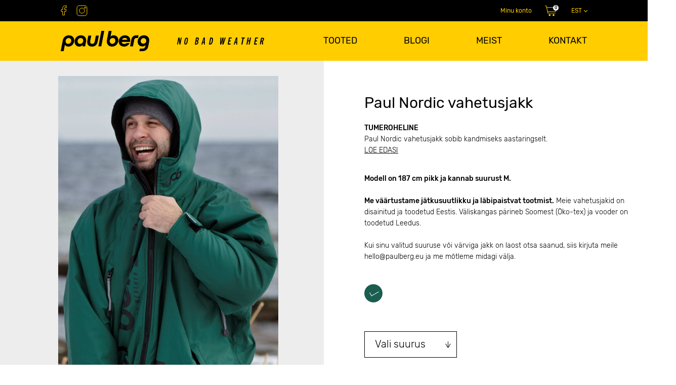

--- FILE ---
content_type: text/html; charset=UTF-8
request_url: https://paulbergoutdoors.com/et/product/paul-nordic-vahetusjakk-tumeroheline/
body_size: 17963
content:
<!DOCTYPE html>
<html lang="et" class="no-js">
	<head><style>img.lazy{min-height:1px}</style><link href="https://paulbergoutdoors.com/wp-content/plugins/w3-total-cache/pub/js/lazyload.min.js" as="script">
		<meta charset="UTF-8">
		<title>Paul Nordic vahetusjakk - Paul Berg</title>
		<meta http-equiv="X-UA-Compatible" content="IE=edge">
		<meta name="viewport" content="width=device-width, initial-scale=1.0">

		<script type="text/javascript">
/* <![CDATA[ */
(function () {
var ase = document.createElement("script");
ase.setAttribute("tw-client-key", "ak69qdmhw43wo4peg20okgss");
ase.setAttribute("src", "https://chat.askly.me/cw/chat/latest.js");
document.head.appendChild(ase);
})();
/* ]]> */
</script>
<meta name='robots' content='index, follow, max-image-preview:large, max-snippet:-1, max-video-preview:-1' />
	<style>img:is([sizes="auto" i], [sizes^="auto," i]) { contain-intrinsic-size: 3000px 1500px }</style>
	<script>window._wca = window._wca || [];</script>

	<!-- This site is optimized with the Yoast SEO plugin v26.4 - https://yoast.com/wordpress/plugins/seo/ -->
	<meta name="description" content="Paul Nordicu talvised vahetusjakid: veekindel ja tuulekindel, madala intensiivsusega tegevusteks, lai värvivalik." />
	<link rel="canonical" href="https://paulbergoutdoors.com/et/product/paul-nordic-vahetusjakk-tumeroheline/" />
	<meta property="og:locale" content="et_EE" />
	<meta property="og:type" content="article" />
	<meta property="og:title" content="Paul Nordic vahetusjakk - Paul Berg" />
	<meta property="og:description" content="Paul Nordicu talvised vahetusjakid: veekindel ja tuulekindel, madala intensiivsusega tegevusteks, lai värvivalik." />
	<meta property="og:url" content="https://paulbergoutdoors.com/et/product/paul-nordic-vahetusjakk-tumeroheline/" />
	<meta property="og:site_name" content="Paul Berg" />
	<meta property="article:modified_time" content="2026-01-20T09:24:06+00:00" />
	<meta property="og:image" content="https://paulbergoutdoors.com/wp-content/uploads/2022/04/Paul_Nordic_Outdoor_robe_green_square.jpg" />
	<meta property="og:image:width" content="1374" />
	<meta property="og:image:height" content="1374" />
	<meta property="og:image:type" content="image/jpeg" />
	<meta name="twitter:card" content="summary_large_image" />
	<meta name="twitter:label1" content="Est. reading time" />
	<meta name="twitter:data1" content="1 minut" />
	<script type="application/ld+json" class="yoast-schema-graph">{"@context":"https://schema.org","@graph":[{"@type":"WebPage","@id":"https://paulbergoutdoors.com/et/product/paul-nordic-vahetusjakk-tumeroheline/","url":"https://paulbergoutdoors.com/et/product/paul-nordic-vahetusjakk-tumeroheline/","name":"Paul Nordic vahetusjakk - Paul Berg","isPartOf":{"@id":"https://paulbergoutdoors.com/et/#website"},"primaryImageOfPage":{"@id":"https://paulbergoutdoors.com/et/product/paul-nordic-vahetusjakk-tumeroheline/#primaryimage"},"image":{"@id":"https://paulbergoutdoors.com/et/product/paul-nordic-vahetusjakk-tumeroheline/#primaryimage"},"thumbnailUrl":"https://paulbergoutdoors.com/wp-content/uploads/2022/04/Paul_Nordic_Outdoor_robe_green_square.jpg","datePublished":"2021-09-13T09:53:35+00:00","dateModified":"2026-01-20T09:24:06+00:00","description":"Paul Nordicu talvised vahetusjakid: veekindel ja tuulekindel, madala intensiivsusega tegevusteks, lai värvivalik.","breadcrumb":{"@id":"https://paulbergoutdoors.com/et/product/paul-nordic-vahetusjakk-tumeroheline/#breadcrumb"},"inLanguage":"et","potentialAction":[{"@type":"ReadAction","target":["https://paulbergoutdoors.com/et/product/paul-nordic-vahetusjakk-tumeroheline/"]}]},{"@type":"ImageObject","inLanguage":"et","@id":"https://paulbergoutdoors.com/et/product/paul-nordic-vahetusjakk-tumeroheline/#primaryimage","url":"https://paulbergoutdoors.com/wp-content/uploads/2022/04/Paul_Nordic_Outdoor_robe_green_square.jpg","contentUrl":"https://paulbergoutdoors.com/wp-content/uploads/2022/04/Paul_Nordic_Outdoor_robe_green_square.jpg","width":1374,"height":1374},{"@type":"BreadcrumbList","@id":"https://paulbergoutdoors.com/et/product/paul-nordic-vahetusjakk-tumeroheline/#breadcrumb","itemListElement":[{"@type":"ListItem","position":1,"name":"Home","item":"https://paulbergoutdoors.com/et/"},{"@type":"ListItem","position":2,"name":"Tooted","item":"https://paulbergoutdoors.com/products/"},{"@type":"ListItem","position":3,"name":"Paul Nordic vahetusjakk"}]},{"@type":"WebSite","@id":"https://paulbergoutdoors.com/et/#website","url":"https://paulbergoutdoors.com/et/","name":"Paul Berg","description":"","publisher":{"@id":"https://paulbergoutdoors.com/et/#organization"},"potentialAction":[{"@type":"SearchAction","target":{"@type":"EntryPoint","urlTemplate":"https://paulbergoutdoors.com/et/?s={search_term_string}"},"query-input":{"@type":"PropertyValueSpecification","valueRequired":true,"valueName":"search_term_string"}}],"inLanguage":"et"},{"@type":"Organization","@id":"https://paulbergoutdoors.com/et/#organization","name":"Paulberg","url":"https://paulbergoutdoors.com/et/","logo":{"@type":"ImageObject","inLanguage":"et","@id":"https://paulbergoutdoors.com/et/#/schema/logo/image/","url":"https://paulbergoutdoors.com/wp-content/uploads/2021/05/paul_berg_logo.svg","contentUrl":"https://paulbergoutdoors.com/wp-content/uploads/2021/05/paul_berg_logo.svg","width":175,"height":40,"caption":"Paulberg"},"image":{"@id":"https://paulbergoutdoors.com/et/#/schema/logo/image/"}}]}</script>
	<!-- / Yoast SEO plugin. -->


<link rel='dns-prefetch' href='//www.googletagmanager.com' />
<link rel='dns-prefetch' href='//stats.wp.com' />
<link rel='dns-prefetch' href='//capi-automation.s3.us-east-2.amazonaws.com' />
<link rel='stylesheet' id='swiper-css' href='https://paulbergoutdoors.com/wp-content/themes/paulberg/assets/css/swiper.min.css?ver=1718539388' type='text/css' media='all' />
<link rel='stylesheet' id='lightgallery-css' href='https://paulbergoutdoors.com/wp-content/themes/paulberg/assets/css/lightgallery.min.css?ver=1718539387' type='text/css' media='all' />
<link rel='stylesheet' id='styles-css' href='https://paulbergoutdoors.com/wp-content/themes/paulberg/scss/css/styles.css?ver=1718539386' type='text/css' media='all' />
<link rel='stylesheet' id='sbi_styles-css' href='https://paulbergoutdoors.com/wp-content/plugins/instagram-feed-pro/css/sbi-styles.min.css?ver=6.9.0' type='text/css' media='all' />
<link rel='stylesheet' id='wp-block-library-css' href='https://paulbergoutdoors.com/wp-includes/css/dist/block-library/style.min.css?ver=6.8.3' type='text/css' media='all' />
<style id='classic-theme-styles-inline-css' type='text/css'>
/*! This file is auto-generated */
.wp-block-button__link{color:#fff;background-color:#32373c;border-radius:9999px;box-shadow:none;text-decoration:none;padding:calc(.667em + 2px) calc(1.333em + 2px);font-size:1.125em}.wp-block-file__button{background:#32373c;color:#fff;text-decoration:none}
</style>
<style id='safe-svg-svg-icon-style-inline-css' type='text/css'>
.safe-svg-cover{text-align:center}.safe-svg-cover .safe-svg-inside{display:inline-block;max-width:100%}.safe-svg-cover svg{fill:currentColor;height:100%;max-height:100%;max-width:100%;width:100%}

</style>
<link rel='stylesheet' id='mediaelement-css' href='https://paulbergoutdoors.com/wp-includes/js/mediaelement/mediaelementplayer-legacy.min.css?ver=4.2.17' type='text/css' media='all' />
<link rel='stylesheet' id='wp-mediaelement-css' href='https://paulbergoutdoors.com/wp-includes/js/mediaelement/wp-mediaelement.min.css?ver=6.8.3' type='text/css' media='all' />
<style id='jetpack-sharing-buttons-style-inline-css' type='text/css'>
.jetpack-sharing-buttons__services-list{display:flex;flex-direction:row;flex-wrap:wrap;gap:0;list-style-type:none;margin:5px;padding:0}.jetpack-sharing-buttons__services-list.has-small-icon-size{font-size:12px}.jetpack-sharing-buttons__services-list.has-normal-icon-size{font-size:16px}.jetpack-sharing-buttons__services-list.has-large-icon-size{font-size:24px}.jetpack-sharing-buttons__services-list.has-huge-icon-size{font-size:36px}@media print{.jetpack-sharing-buttons__services-list{display:none!important}}.editor-styles-wrapper .wp-block-jetpack-sharing-buttons{gap:0;padding-inline-start:0}ul.jetpack-sharing-buttons__services-list.has-background{padding:1.25em 2.375em}
</style>
<style id='global-styles-inline-css' type='text/css'>
:root{--wp--preset--aspect-ratio--square: 1;--wp--preset--aspect-ratio--4-3: 4/3;--wp--preset--aspect-ratio--3-4: 3/4;--wp--preset--aspect-ratio--3-2: 3/2;--wp--preset--aspect-ratio--2-3: 2/3;--wp--preset--aspect-ratio--16-9: 16/9;--wp--preset--aspect-ratio--9-16: 9/16;--wp--preset--color--black: #000000;--wp--preset--color--cyan-bluish-gray: #abb8c3;--wp--preset--color--white: #ffffff;--wp--preset--color--pale-pink: #f78da7;--wp--preset--color--vivid-red: #cf2e2e;--wp--preset--color--luminous-vivid-orange: #ff6900;--wp--preset--color--luminous-vivid-amber: #fcb900;--wp--preset--color--light-green-cyan: #7bdcb5;--wp--preset--color--vivid-green-cyan: #00d084;--wp--preset--color--pale-cyan-blue: #8ed1fc;--wp--preset--color--vivid-cyan-blue: #0693e3;--wp--preset--color--vivid-purple: #9b51e0;--wp--preset--gradient--vivid-cyan-blue-to-vivid-purple: linear-gradient(135deg,rgba(6,147,227,1) 0%,rgb(155,81,224) 100%);--wp--preset--gradient--light-green-cyan-to-vivid-green-cyan: linear-gradient(135deg,rgb(122,220,180) 0%,rgb(0,208,130) 100%);--wp--preset--gradient--luminous-vivid-amber-to-luminous-vivid-orange: linear-gradient(135deg,rgba(252,185,0,1) 0%,rgba(255,105,0,1) 100%);--wp--preset--gradient--luminous-vivid-orange-to-vivid-red: linear-gradient(135deg,rgba(255,105,0,1) 0%,rgb(207,46,46) 100%);--wp--preset--gradient--very-light-gray-to-cyan-bluish-gray: linear-gradient(135deg,rgb(238,238,238) 0%,rgb(169,184,195) 100%);--wp--preset--gradient--cool-to-warm-spectrum: linear-gradient(135deg,rgb(74,234,220) 0%,rgb(151,120,209) 20%,rgb(207,42,186) 40%,rgb(238,44,130) 60%,rgb(251,105,98) 80%,rgb(254,248,76) 100%);--wp--preset--gradient--blush-light-purple: linear-gradient(135deg,rgb(255,206,236) 0%,rgb(152,150,240) 100%);--wp--preset--gradient--blush-bordeaux: linear-gradient(135deg,rgb(254,205,165) 0%,rgb(254,45,45) 50%,rgb(107,0,62) 100%);--wp--preset--gradient--luminous-dusk: linear-gradient(135deg,rgb(255,203,112) 0%,rgb(199,81,192) 50%,rgb(65,88,208) 100%);--wp--preset--gradient--pale-ocean: linear-gradient(135deg,rgb(255,245,203) 0%,rgb(182,227,212) 50%,rgb(51,167,181) 100%);--wp--preset--gradient--electric-grass: linear-gradient(135deg,rgb(202,248,128) 0%,rgb(113,206,126) 100%);--wp--preset--gradient--midnight: linear-gradient(135deg,rgb(2,3,129) 0%,rgb(40,116,252) 100%);--wp--preset--font-size--small: 13px;--wp--preset--font-size--medium: 20px;--wp--preset--font-size--large: 36px;--wp--preset--font-size--x-large: 42px;--wp--preset--spacing--20: 0.44rem;--wp--preset--spacing--30: 0.67rem;--wp--preset--spacing--40: 1rem;--wp--preset--spacing--50: 1.5rem;--wp--preset--spacing--60: 2.25rem;--wp--preset--spacing--70: 3.38rem;--wp--preset--spacing--80: 5.06rem;--wp--preset--shadow--natural: 6px 6px 9px rgba(0, 0, 0, 0.2);--wp--preset--shadow--deep: 12px 12px 50px rgba(0, 0, 0, 0.4);--wp--preset--shadow--sharp: 6px 6px 0px rgba(0, 0, 0, 0.2);--wp--preset--shadow--outlined: 6px 6px 0px -3px rgba(255, 255, 255, 1), 6px 6px rgba(0, 0, 0, 1);--wp--preset--shadow--crisp: 6px 6px 0px rgba(0, 0, 0, 1);}:where(.is-layout-flex){gap: 0.5em;}:where(.is-layout-grid){gap: 0.5em;}body .is-layout-flex{display: flex;}.is-layout-flex{flex-wrap: wrap;align-items: center;}.is-layout-flex > :is(*, div){margin: 0;}body .is-layout-grid{display: grid;}.is-layout-grid > :is(*, div){margin: 0;}:where(.wp-block-columns.is-layout-flex){gap: 2em;}:where(.wp-block-columns.is-layout-grid){gap: 2em;}:where(.wp-block-post-template.is-layout-flex){gap: 1.25em;}:where(.wp-block-post-template.is-layout-grid){gap: 1.25em;}.has-black-color{color: var(--wp--preset--color--black) !important;}.has-cyan-bluish-gray-color{color: var(--wp--preset--color--cyan-bluish-gray) !important;}.has-white-color{color: var(--wp--preset--color--white) !important;}.has-pale-pink-color{color: var(--wp--preset--color--pale-pink) !important;}.has-vivid-red-color{color: var(--wp--preset--color--vivid-red) !important;}.has-luminous-vivid-orange-color{color: var(--wp--preset--color--luminous-vivid-orange) !important;}.has-luminous-vivid-amber-color{color: var(--wp--preset--color--luminous-vivid-amber) !important;}.has-light-green-cyan-color{color: var(--wp--preset--color--light-green-cyan) !important;}.has-vivid-green-cyan-color{color: var(--wp--preset--color--vivid-green-cyan) !important;}.has-pale-cyan-blue-color{color: var(--wp--preset--color--pale-cyan-blue) !important;}.has-vivid-cyan-blue-color{color: var(--wp--preset--color--vivid-cyan-blue) !important;}.has-vivid-purple-color{color: var(--wp--preset--color--vivid-purple) !important;}.has-black-background-color{background-color: var(--wp--preset--color--black) !important;}.has-cyan-bluish-gray-background-color{background-color: var(--wp--preset--color--cyan-bluish-gray) !important;}.has-white-background-color{background-color: var(--wp--preset--color--white) !important;}.has-pale-pink-background-color{background-color: var(--wp--preset--color--pale-pink) !important;}.has-vivid-red-background-color{background-color: var(--wp--preset--color--vivid-red) !important;}.has-luminous-vivid-orange-background-color{background-color: var(--wp--preset--color--luminous-vivid-orange) !important;}.has-luminous-vivid-amber-background-color{background-color: var(--wp--preset--color--luminous-vivid-amber) !important;}.has-light-green-cyan-background-color{background-color: var(--wp--preset--color--light-green-cyan) !important;}.has-vivid-green-cyan-background-color{background-color: var(--wp--preset--color--vivid-green-cyan) !important;}.has-pale-cyan-blue-background-color{background-color: var(--wp--preset--color--pale-cyan-blue) !important;}.has-vivid-cyan-blue-background-color{background-color: var(--wp--preset--color--vivid-cyan-blue) !important;}.has-vivid-purple-background-color{background-color: var(--wp--preset--color--vivid-purple) !important;}.has-black-border-color{border-color: var(--wp--preset--color--black) !important;}.has-cyan-bluish-gray-border-color{border-color: var(--wp--preset--color--cyan-bluish-gray) !important;}.has-white-border-color{border-color: var(--wp--preset--color--white) !important;}.has-pale-pink-border-color{border-color: var(--wp--preset--color--pale-pink) !important;}.has-vivid-red-border-color{border-color: var(--wp--preset--color--vivid-red) !important;}.has-luminous-vivid-orange-border-color{border-color: var(--wp--preset--color--luminous-vivid-orange) !important;}.has-luminous-vivid-amber-border-color{border-color: var(--wp--preset--color--luminous-vivid-amber) !important;}.has-light-green-cyan-border-color{border-color: var(--wp--preset--color--light-green-cyan) !important;}.has-vivid-green-cyan-border-color{border-color: var(--wp--preset--color--vivid-green-cyan) !important;}.has-pale-cyan-blue-border-color{border-color: var(--wp--preset--color--pale-cyan-blue) !important;}.has-vivid-cyan-blue-border-color{border-color: var(--wp--preset--color--vivid-cyan-blue) !important;}.has-vivid-purple-border-color{border-color: var(--wp--preset--color--vivid-purple) !important;}.has-vivid-cyan-blue-to-vivid-purple-gradient-background{background: var(--wp--preset--gradient--vivid-cyan-blue-to-vivid-purple) !important;}.has-light-green-cyan-to-vivid-green-cyan-gradient-background{background: var(--wp--preset--gradient--light-green-cyan-to-vivid-green-cyan) !important;}.has-luminous-vivid-amber-to-luminous-vivid-orange-gradient-background{background: var(--wp--preset--gradient--luminous-vivid-amber-to-luminous-vivid-orange) !important;}.has-luminous-vivid-orange-to-vivid-red-gradient-background{background: var(--wp--preset--gradient--luminous-vivid-orange-to-vivid-red) !important;}.has-very-light-gray-to-cyan-bluish-gray-gradient-background{background: var(--wp--preset--gradient--very-light-gray-to-cyan-bluish-gray) !important;}.has-cool-to-warm-spectrum-gradient-background{background: var(--wp--preset--gradient--cool-to-warm-spectrum) !important;}.has-blush-light-purple-gradient-background{background: var(--wp--preset--gradient--blush-light-purple) !important;}.has-blush-bordeaux-gradient-background{background: var(--wp--preset--gradient--blush-bordeaux) !important;}.has-luminous-dusk-gradient-background{background: var(--wp--preset--gradient--luminous-dusk) !important;}.has-pale-ocean-gradient-background{background: var(--wp--preset--gradient--pale-ocean) !important;}.has-electric-grass-gradient-background{background: var(--wp--preset--gradient--electric-grass) !important;}.has-midnight-gradient-background{background: var(--wp--preset--gradient--midnight) !important;}.has-small-font-size{font-size: var(--wp--preset--font-size--small) !important;}.has-medium-font-size{font-size: var(--wp--preset--font-size--medium) !important;}.has-large-font-size{font-size: var(--wp--preset--font-size--large) !important;}.has-x-large-font-size{font-size: var(--wp--preset--font-size--x-large) !important;}
:where(.wp-block-post-template.is-layout-flex){gap: 1.25em;}:where(.wp-block-post-template.is-layout-grid){gap: 1.25em;}
:where(.wp-block-columns.is-layout-flex){gap: 2em;}:where(.wp-block-columns.is-layout-grid){gap: 2em;}
:root :where(.wp-block-pullquote){font-size: 1.5em;line-height: 1.6;}
</style>
<link rel='stylesheet' id='woocommerce-layout-css' href='https://paulbergoutdoors.com/wp-content/plugins/woocommerce/assets/css/woocommerce-layout.css?ver=10.4.3' type='text/css' media='all' />
<style id='woocommerce-layout-inline-css' type='text/css'>

	.infinite-scroll .woocommerce-pagination {
		display: none;
	}
</style>
<link rel='stylesheet' id='woocommerce-smallscreen-css' href='https://paulbergoutdoors.com/wp-content/plugins/woocommerce/assets/css/woocommerce-smallscreen.css?ver=10.4.3' type='text/css' media='only screen and (max-width: 768px)' />
<link rel='stylesheet' id='woocommerce-general-css' href='https://paulbergoutdoors.com/wp-content/plugins/woocommerce/assets/css/woocommerce.css?ver=10.4.3' type='text/css' media='all' />
<style id='woocommerce-inline-inline-css' type='text/css'>
.woocommerce form .form-row .required { visibility: visible; }
</style>
<link rel='stylesheet' id='montonio-style-css' href='https://paulbergoutdoors.com/wp-content/plugins/montonio-for-woocommerce/assets/css/montonio-style.css?ver=9.3.2' type='text/css' media='all' />
<link rel='stylesheet' id='cwginstock_frontend_css-css' href='https://paulbergoutdoors.com/wp-content/plugins/back-in-stock-notifier-for-woocommerce/assets/css/frontend.min.css?ver=6.2.2' type='text/css' media='' />
<link rel='stylesheet' id='cwginstock_bootstrap-css' href='https://paulbergoutdoors.com/wp-content/plugins/back-in-stock-notifier-for-woocommerce/assets/css/bootstrap.min.css?ver=6.2.2' type='text/css' media='' />
<script type="text/javascript" id="woocommerce-google-analytics-integration-gtag-js-after">
/* <![CDATA[ */
/* Google Analytics for WooCommerce (gtag.js) */
					window.dataLayer = window.dataLayer || [];
					function gtag(){dataLayer.push(arguments);}
					// Set up default consent state.
					for ( const mode of [{"analytics_storage":"denied","ad_storage":"denied","ad_user_data":"denied","ad_personalization":"denied","region":["AT","BE","BG","HR","CY","CZ","DK","EE","FI","FR","DE","GR","HU","IS","IE","IT","LV","LI","LT","LU","MT","NL","NO","PL","PT","RO","SK","SI","ES","SE","GB","CH"]}] || [] ) {
						gtag( "consent", "default", { "wait_for_update": 500, ...mode } );
					}
					gtag("js", new Date());
					gtag("set", "developer_id.dOGY3NW", true);
					gtag("config", "G-V687CQW2L5", {"track_404":true,"allow_google_signals":true,"logged_in":false,"linker":{"domains":[],"allow_incoming":true},"custom_map":{"dimension1":"logged_in"}});
/* ]]> */
</script>
<script type="text/javascript" src="https://paulbergoutdoors.com/wp-includes/js/jquery/jquery.min.js?ver=3.7.1" id="jquery-core-js"></script>
<script type="text/javascript" src="https://paulbergoutdoors.com/wp-includes/js/jquery/jquery-migrate.min.js?ver=3.4.1" id="jquery-migrate-js"></script>
<script type="text/javascript" src="https://paulbergoutdoors.com/wp-content/plugins/woocommerce/assets/js/jquery-blockui/jquery.blockUI.min.js?ver=2.7.0-wc.10.4.3" id="wc-jquery-blockui-js" data-wp-strategy="defer"></script>
<script type="text/javascript" id="wc-add-to-cart-js-extra">
/* <![CDATA[ */
var wc_add_to_cart_params = {"ajax_url":"\/wp-admin\/admin-ajax.php?lang=et","wc_ajax_url":"\/et\/?wc-ajax=%%endpoint%%","i18n_view_cart":"Ostukorvi","cart_url":"https:\/\/paulbergoutdoors.com\/et\/ostukorv-2\/","is_cart":"","cart_redirect_after_add":"no"};
/* ]]> */
</script>
<script type="text/javascript" src="https://paulbergoutdoors.com/wp-content/plugins/woocommerce/assets/js/frontend/add-to-cart.min.js?ver=10.4.3" id="wc-add-to-cart-js" defer="defer" data-wp-strategy="defer"></script>
<script type="text/javascript" id="wc-single-product-js-extra">
/* <![CDATA[ */
var wc_single_product_params = {"i18n_required_rating_text":"Palun vali hinnang","i18n_rating_options":["1 of 5 stars","2 of 5 stars","3 of 5 stars","4 of 5 stars","5 of 5 stars"],"i18n_product_gallery_trigger_text":"View full-screen image gallery","review_rating_required":"yes","flexslider":{"rtl":false,"animation":"slide","smoothHeight":true,"directionNav":false,"controlNav":"thumbnails","slideshow":false,"animationSpeed":500,"animationLoop":false,"allowOneSlide":false},"zoom_enabled":"","zoom_options":[],"photoswipe_enabled":"","photoswipe_options":{"shareEl":false,"closeOnScroll":false,"history":false,"hideAnimationDuration":0,"showAnimationDuration":0},"flexslider_enabled":""};
/* ]]> */
</script>
<script type="text/javascript" src="https://paulbergoutdoors.com/wp-content/plugins/woocommerce/assets/js/frontend/single-product.min.js?ver=10.4.3" id="wc-single-product-js" defer="defer" data-wp-strategy="defer"></script>
<script type="text/javascript" src="https://paulbergoutdoors.com/wp-content/plugins/woocommerce/assets/js/js-cookie/js.cookie.min.js?ver=2.1.4-wc.10.4.3" id="wc-js-cookie-js" defer="defer" data-wp-strategy="defer"></script>
<script type="text/javascript" id="woocommerce-js-extra">
/* <![CDATA[ */
var woocommerce_params = {"ajax_url":"\/wp-admin\/admin-ajax.php?lang=et","wc_ajax_url":"\/et\/?wc-ajax=%%endpoint%%","i18n_password_show":"Show password","i18n_password_hide":"Hide password"};
/* ]]> */
</script>
<script type="text/javascript" src="https://paulbergoutdoors.com/wp-content/plugins/woocommerce/assets/js/frontend/woocommerce.min.js?ver=10.4.3" id="woocommerce-js" defer="defer" data-wp-strategy="defer"></script>
<script type="text/javascript" src="https://stats.wp.com/s-202604.js" id="woocommerce-analytics-js" defer="defer" data-wp-strategy="defer"></script>
<link rel="https://api.w.org/" href="https://paulbergoutdoors.com/et/wp-json/" /><link rel="alternate" title="JSON" type="application/json" href="https://paulbergoutdoors.com/et/wp-json/wp/v2/product/1056" /><link rel="alternate" title="oEmbed (JSON)" type="application/json+oembed" href="https://paulbergoutdoors.com/et/wp-json/oembed/1.0/embed?url=https%3A%2F%2Fpaulbergoutdoors.com%2Fet%2Fproduct%2Fpaul-nordic-vahetusjakk-tumeroheline%2F" />
<link rel="alternate" title="oEmbed (XML)" type="text/xml+oembed" href="https://paulbergoutdoors.com/et/wp-json/oembed/1.0/embed?url=https%3A%2F%2Fpaulbergoutdoors.com%2Fet%2Fproduct%2Fpaul-nordic-vahetusjakk-tumeroheline%2F&#038;format=xml" />
<meta name="generator" content="WPML ver:4.8.5 stt:1,15;" />
	<style>img#wpstats{display:none}</style>
			<noscript><style>.woocommerce-product-gallery{ opacity: 1 !important; }</style></noscript>
				<script  type="text/javascript">
				!function(f,b,e,v,n,t,s){if(f.fbq)return;n=f.fbq=function(){n.callMethod?
					n.callMethod.apply(n,arguments):n.queue.push(arguments)};if(!f._fbq)f._fbq=n;
					n.push=n;n.loaded=!0;n.version='2.0';n.queue=[];t=b.createElement(e);t.async=!0;
					t.src=v;s=b.getElementsByTagName(e)[0];s.parentNode.insertBefore(t,s)}(window,
					document,'script','https://connect.facebook.net/en_US/fbevents.js');
			</script>
			<!-- WooCommerce Facebook Integration Begin -->
			<script  type="text/javascript">

				fbq('init', '1055647408504665', {}, {
    "agent": "woocommerce_0-10.4.3-3.5.13"
});

				document.addEventListener( 'DOMContentLoaded', function() {
					// Insert placeholder for events injected when a product is added to the cart through AJAX.
					document.body.insertAdjacentHTML( 'beforeend', '<div class=\"wc-facebook-pixel-event-placeholder\"></div>' );
				}, false );

			</script>
			<!-- WooCommerce Facebook Integration End -->
			<meta name="facebook-domain-verification" content="vajeawx6a79koy242knafd494q7ltq" />

<!-- Google Tag Manager -->
<script>(function(w,d,s,l,i){w[l]=w[l]||[];w[l].push({'gtm.start':
new Date().getTime(),event:'gtm.js'});var f=d.getElementsByTagName(s)[0],
j=d.createElement(s),dl=l!='dataLayer'?'&l='+l:'';j.async=true;j.src=
'https://www.googletagmanager.com/gtm.js?id='+i+dl;f.parentNode.insertBefore(j,f);
})(window,document,'script','dataLayer','GTM-TKJKZ7PN');</script>
<!-- End Google Tag Manager --><link rel="icon" href="https://paulbergoutdoors.com/wp-content/uploads/2021/06/ms-icon-310x310-1-100x100.png" sizes="32x32" />
<link rel="icon" href="https://paulbergoutdoors.com/wp-content/uploads/2021/06/ms-icon-310x310-1-300x300.png" sizes="192x192" />
<link rel="apple-touch-icon" href="https://paulbergoutdoors.com/wp-content/uploads/2021/06/ms-icon-310x310-1-300x300.png" />
<meta name="msapplication-TileImage" content="https://paulbergoutdoors.com/wp-content/uploads/2021/06/ms-icon-310x310-1-300x300.png" />
		<style type="text/css" id="wp-custom-css">
			.cwginstock-subscribe-form .row {
	margin-left: 15px !important;
	margin-right: 15px !important;
}

form .cwgstock_button {
	cursor: pointer !important;
	background-color: #000 !important;
	opacity: 0.8;
	font-weight: 300;
	font-size: 20px;
	text-transform: capitalize !important;
	padding: 15px;
	border-radius: 0 !important;
	border: 0 !important;
}

.cwginstock-subscribe-form .panel-primary {
	border-radius: 0;
	border-color: #FFCD00;
}

.cwginstock-subscribe-form .panel-primary>.panel-heading {
	background-color: #FFCD00;
	border-color: #FFCD00;
	border-top-right-radius: 0;
	border-top-left-radius: 0;
}

.cwginstock-panel-heading h4 {
	color: #000;
	font-size: 18px;
	font-weight: 400;
	margin-bottom: 0;
}		</style>
				
					</head>
	<body class="wp-singular product-template-default single single-product postid-1056 wp-custom-logo wp-theme-paulberg theme-paulberg woocommerce woocommerce-page woocommerce-no-js paul-nordic-vahetusjakk-tumeroheline d-flex flex-column">
<!-- Google Tag Manager (noscript) -->
<noscript><iframe src="https://www.googletagmanager.com/ns.html?id=GTM-TKJKZ7PN"
height="0" width="0" style="display:none;visibility:hidden"></iframe></noscript>
<!-- End Google Tag Manager (noscript) -->
		
		
		<header class="fixed">
            <div class="header_upper d-flex justify-content-between align-items-center">
                <div class="social d-flex justify-content-start align-items-center">
                                                                        
                            <a href="https://www.facebook.com/paulbergoutdoor" target="_blank">
                                <img class="no-lazy" src="https://paulbergoutdoors.com/wp-content/uploads/2021/05/Stroke-1-2.svg" width="12" height="20" alt="" />
                            </a>
                                                    
                            <a href="https://www.instagram.com/paulbergofficial/" target="_blank">
                                <img class="no-lazy" src="https://paulbergoutdoors.com/wp-content/uploads/2021/05/Group-7-5.svg" width="22" height="22" alt="" />
                            </a>
                                                            </div>

                <div class="upper_right d-flex justify-content-start align-items-center">
					                        <a href="https://paulbergoutdoors.com/et/minu-konto/" class="my_account">Minu konto</a>
                    
					                        <a href="https://paulbergoutdoors.com/et/ostukorv-2/" class="shopping_cart">
                            <img class="no-lazy" src="https://paulbergoutdoors.com/wp-content/themes/paulberg/images/icons/shopping_cart.svg" width="24" height="22" alt="Shopping cart" />
                            <div class="header-cart-count">0</div>
                        </a>
                                        <div class = "language_switcher">
<div
	 class="wpml-ls-sidebars-sidebar-1 wpml-ls wpml-ls-legacy-dropdown js-wpml-ls-legacy-dropdown">
	<ul role="menu">

		<li role="none" tabindex="0" class="wpml-ls-slot-sidebar-1 wpml-ls-item wpml-ls-item-et wpml-ls-current-language wpml-ls-last-item wpml-ls-item-legacy-dropdown">
			<a href="#" class="js-wpml-ls-item-toggle wpml-ls-item-toggle" role="menuitem" title="Switch to EST">
                <span class="wpml-ls-native" role="menuitem">EST</span></a>

			<ul class="wpml-ls-sub-menu" role="menu">
				
					<li class="wpml-ls-slot-sidebar-1 wpml-ls-item wpml-ls-item-en wpml-ls-first-item" role="none">
						<a href="https://paulbergoutdoors.com/product/paul-nordic-changing-robe-dark-green/" class="wpml-ls-link" role="menuitem" aria-label="Switch to ENG" title="Switch to ENG">
                            <span class="wpml-ls-native" lang="en">ENG</span></a>
					</li>

							</ul>

		</li>

	</ul>
</div>
</div>                </div>
            </div>

			<div class="header_container d-flex justify-content-between align-items-center">
									<a id="home_url" href="https://paulbergoutdoors.com/et/" class="d-flex justify-content-center align-items-center">
						<img class="no-lazy" src="https://paulbergoutdoors.com/wp-content/uploads/2021/05/paul_berg_logo.svg" width="175" height="40" alt="" />
                        						    <img class="no-lazy" src="https://paulbergoutdoors.com/wp-content/uploads/2021/05/logo_text.png" width="172" height="14" alt="" />
                        					</a>
				
				<div class="header_wrapper">
					<div class="d-flex flex-lg-row flex-column align-items-lg-start align-items-center justify-content-lg-start justify-content-center">
						<div id="header_menu">
                            <ul class="d-flex"><li id="menu-item-588" class="menu-item menu-item-type-post_type menu-item-object-page current_page_parent menu-item-588"><a href="https://paulbergoutdoors.com/et/tooted/">Tooted</a></li>
<li id="menu-item-1095" class="menu-item menu-item-type-post_type menu-item-object-page menu-item-1095"><a href="https://paulbergoutdoors.com/et/blog/">Blogi</a></li>
<li id="menu-item-509" class="menu-item menu-item-type-post_type menu-item-object-page menu-item-509"><a href="https://paulbergoutdoors.com/et/meist/">Meist</a></li>
<li id="menu-item-521" class="menu-item menu-item-type-post_type menu-item-object-page menu-item-521"><a href="https://paulbergoutdoors.com/et/kontakt/">Kontakt</a></li>
</ul>						</div>
						<div class="d-lg-none d-flex">
							
<div class="wpml-ls-statics-shortcode_actions wpml-ls wpml-ls-legacy-list-horizontal">
	<ul role="menu"><li class="wpml-ls-slot-shortcode_actions wpml-ls-item wpml-ls-item-en wpml-ls-first-item wpml-ls-item-legacy-list-horizontal" role="none">
				<a href="https://paulbergoutdoors.com/product/paul-nordic-changing-robe-dark-green/" class="wpml-ls-link" role="menuitem"  aria-label="Switch to ENG" title="Switch to ENG" >
                    <span class="wpml-ls-native" lang="en">ENG</span></a>
			</li><li class="wpml-ls-slot-shortcode_actions wpml-ls-item wpml-ls-item-et wpml-ls-current-language wpml-ls-last-item wpml-ls-item-legacy-list-horizontal" role="none">
				<a href="https://paulbergoutdoors.com/et/product/paul-nordic-vahetusjakk-tumeroheline/" class="wpml-ls-link" role="menuitem" >
                    <span class="wpml-ls-native" role="menuitem">EST</span></a>
			</li></ul>
</div>
						</div>
					</div>
				</div>
				
				<div class="hamburger hamburger--squeeze js-hamburger d-lg-none d-block">
					<div class="hamburger-box">
						<div class="hamburger-inner"></div>
					</div>
				</div>
			</div>
		</header>
	<div id="primary" class="content-area"><main id="main" class="site-main" role="main">
					
			<div class="woocommerce-notices-wrapper"></div><div id="product-1056" class="product type-product post-1056 status-publish first instock product_cat-paul_nordic-est has-post-thumbnail taxable shipping-taxable purchasable product-type-variable has-default-attributes">
    <div class="container-fluid">
        <div class="row">
            <div class="col col-lg-6 col-12 gallery">
                <div class="product_gallery">
    <div style="--swiper-navigation-color: #fff; --swiper-pagination-color: #fff" class="swiper-container swiper_gallery">
        <div class="swiper-wrapper">
                                            <a class="swiper-slide">
                    <div class="image bg-center-contain no-lazy" data-image="0" style="background-image: url(https://paulbergoutdoors.com/wp-content/uploads/2022/04/Paul_Nordic_Outdoor_robe_green_portrait-scaled.jpg);"></div>
                </a>
                                            <a class="swiper-slide">
                    <div class="image bg-center-contain lazy" data-image="1" style="" data-bg="https://paulbergoutdoors.com/wp-content/uploads/2022/04/Paul_Nordic_Outdoor_robe_fuchsia_green_portrait-scaled.jpg"></div>
                </a>
                                            <a class="swiper-slide">
                    <div class="image bg-center-contain lazy" data-image="2" style="" data-bg="https://paulbergoutdoors.com/wp-content/uploads/2021/10/DSC_4277-1.png"></div>
                </a>
                                            <a class="swiper-slide">
                    <div class="image bg-center-contain lazy" data-image="3" style="" data-bg="https://paulbergoutdoors.com/wp-content/uploads/2021/10/DSC_4235.png"></div>
                </a>
                                            <a class="swiper-slide">
                    <div class="image bg-center-contain lazy" data-image="4" style="" data-bg="https://paulbergoutdoors.com/wp-content/uploads/2021/10/DSC_4247.png"></div>
                </a>
                                            <a class="swiper-slide">
                    <div class="image bg-center-contain lazy" data-image="5" style="" data-bg="https://paulbergoutdoors.com/wp-content/uploads/2021/10/DSC_4244.png"></div>
                </a>
                                            <a class="swiper-slide">
                    <div class="image bg-center-contain lazy" data-image="6" style="" data-bg="https://paulbergoutdoors.com/wp-content/uploads/2021/10/DSC_4261.png"></div>
                </a>
                                            <a class="swiper-slide">
                    <div class="image bg-center-contain lazy" data-image="7" style="" data-bg="https://paulbergoutdoors.com/wp-content/uploads/2025/06/Paul-Nordic_size-guide_eng_02062025.png"></div>
                </a>
                    </div>
    </div>
    <div class="thumbs_slider">
        <div thumbsSlider="" class="swiper-container swiper_gallery_thumbs">
            <div class="swiper-wrapper">
                                                        <div class="swiper-slide">
                        <div class="image bg-center lazy" style="" data-bg="https://paulbergoutdoors.com/wp-content/uploads/2022/04/Paul_Nordic_Outdoor_robe_green_portrait-160x160.jpg"></div>
                    </div>
                                                        <div class="swiper-slide">
                        <div class="image bg-center lazy" style="" data-bg="https://paulbergoutdoors.com/wp-content/uploads/2022/04/Paul_Nordic_Outdoor_robe_fuchsia_green_portrait-160x160.jpg"></div>
                    </div>
                                                        <div class="swiper-slide">
                        <div class="image bg-center lazy" style="" data-bg="https://paulbergoutdoors.com/wp-content/uploads/2021/10/DSC_4277-1-160x160.png"></div>
                    </div>
                                                        <div class="swiper-slide">
                        <div class="image bg-center lazy" style="" data-bg="https://paulbergoutdoors.com/wp-content/uploads/2021/10/DSC_4235-160x160.png"></div>
                    </div>
                                                        <div class="swiper-slide">
                        <div class="image bg-center lazy" style="" data-bg="https://paulbergoutdoors.com/wp-content/uploads/2021/10/DSC_4247-160x160.png"></div>
                    </div>
                                                        <div class="swiper-slide">
                        <div class="image bg-center lazy" style="" data-bg="https://paulbergoutdoors.com/wp-content/uploads/2021/10/DSC_4244-160x160.png"></div>
                    </div>
                                                        <div class="swiper-slide">
                        <div class="image bg-center lazy" style="" data-bg="https://paulbergoutdoors.com/wp-content/uploads/2021/10/DSC_4261-160x160.png"></div>
                    </div>
                                                        <div class="swiper-slide">
                        <div class="image bg-center lazy" style="" data-bg="https://paulbergoutdoors.com/wp-content/uploads/2025/06/Paul-Nordic_size-guide_eng_02062025-160x160.png"></div>
                    </div>
                            </div>
        </div>
        <div class="button-next"></div>
        <div class="button-prev"></div>
    </div>
</div>

    <div class="actual_gallery">
                                <a href="https://paulbergoutdoors.com/wp-content/uploads/2022/04/Paul_Nordic_Outdoor_robe_green_portrait-scaled.jpg" data-image="0">
                <img class="lazy" src="data:image/svg+xml,%3Csvg%20xmlns='http://www.w3.org/2000/svg'%20viewBox='0%200%20160%20160'%3E%3C/svg%3E" data-src="https://paulbergoutdoors.com/wp-content/uploads/2022/04/Paul_Nordic_Outdoor_robe_green_portrait-160x160.jpg" />
            </a>
                                <a href="https://paulbergoutdoors.com/wp-content/uploads/2022/04/Paul_Nordic_Outdoor_robe_fuchsia_green_portrait-scaled.jpg" data-image="1">
                <img class="lazy" src="data:image/svg+xml,%3Csvg%20xmlns='http://www.w3.org/2000/svg'%20viewBox='0%200%20160%20160'%3E%3C/svg%3E" data-src="https://paulbergoutdoors.com/wp-content/uploads/2022/04/Paul_Nordic_Outdoor_robe_fuchsia_green_portrait-160x160.jpg" />
            </a>
                                <a href="https://paulbergoutdoors.com/wp-content/uploads/2021/10/DSC_4277-1.png" data-image="2">
                <img class="lazy" src="data:image/svg+xml,%3Csvg%20xmlns='http://www.w3.org/2000/svg'%20viewBox='0%200%20160%20160'%3E%3C/svg%3E" data-src="https://paulbergoutdoors.com/wp-content/uploads/2021/10/DSC_4277-1-160x160.png" />
            </a>
                                <a href="https://paulbergoutdoors.com/wp-content/uploads/2021/10/DSC_4235.png" data-image="3">
                <img class="lazy" src="data:image/svg+xml,%3Csvg%20xmlns='http://www.w3.org/2000/svg'%20viewBox='0%200%20160%20160'%3E%3C/svg%3E" data-src="https://paulbergoutdoors.com/wp-content/uploads/2021/10/DSC_4235-160x160.png" />
            </a>
                                <a href="https://paulbergoutdoors.com/wp-content/uploads/2021/10/DSC_4247.png" data-image="4">
                <img class="lazy" src="data:image/svg+xml,%3Csvg%20xmlns='http://www.w3.org/2000/svg'%20viewBox='0%200%20160%20160'%3E%3C/svg%3E" data-src="https://paulbergoutdoors.com/wp-content/uploads/2021/10/DSC_4247-160x160.png" />
            </a>
                                <a href="https://paulbergoutdoors.com/wp-content/uploads/2021/10/DSC_4244.png" data-image="5">
                <img class="lazy" src="data:image/svg+xml,%3Csvg%20xmlns='http://www.w3.org/2000/svg'%20viewBox='0%200%20160%20160'%3E%3C/svg%3E" data-src="https://paulbergoutdoors.com/wp-content/uploads/2021/10/DSC_4244-160x160.png" />
            </a>
                                <a href="https://paulbergoutdoors.com/wp-content/uploads/2021/10/DSC_4261.png" data-image="6">
                <img class="lazy" src="data:image/svg+xml,%3Csvg%20xmlns='http://www.w3.org/2000/svg'%20viewBox='0%200%20160%20160'%3E%3C/svg%3E" data-src="https://paulbergoutdoors.com/wp-content/uploads/2021/10/DSC_4261-160x160.png" />
            </a>
                                <a href="https://paulbergoutdoors.com/wp-content/uploads/2025/06/Paul-Nordic_size-guide_eng_02062025.png" data-image="7">
                <img class="lazy" src="data:image/svg+xml,%3Csvg%20xmlns='http://www.w3.org/2000/svg'%20viewBox='0%200%20160%20160'%3E%3C/svg%3E" data-src="https://paulbergoutdoors.com/wp-content/uploads/2025/06/Paul-Nordic_size-guide_eng_02062025-160x160.png" />
            </a>
            </div>
            </div>
            <div class="col col-lg-6 col-12 product_data">
                <h1 class="product_title entry-title">Paul Nordic vahetusjakk</h1><div class="short-description woocommerce-product-details__short-description">
	<p><strong>TUMEROHELINE</strong></p>
<p>Paul Nordic vahetusjakk sobib kandmiseks aastaringselt.</p>
    <span class="view_product_details">Loe edasi</span>
</div>
<div class="model_size"><p><strong>Modell on 187 cm pikk ja kannab suurust M.</strong></p>
<p>&nbsp;</p>
<p><strong>Me väärtustame jätkusuutlikku ja läbipaistvat tootmist.</strong> Meie vahetusjakid on disainitud ja toodetud Eestis. Väliskangas pärineb Soomest (Öko-tex) ja vooder on toodetud Leedus.</p>
<p>&nbsp;</p>
<p>Kui sinu valitud suuruse või värviga jakk on laost otsa saanud, siis kirjuta meile hello@paulberg.eu ja me mõtleme midagi välja.</p>
</div>
<form class="variations_form cart" action="https://paulbergoutdoors.com/et/product/paul-nordic-vahetusjakk-tumeroheline/" method="post" enctype='multipart/form-data' data-product_id="1056" data-product_variations="[{&quot;attributes&quot;:{&quot;attribute_pa_color&quot;:&quot;roheline&quot;,&quot;attribute_pa_size&quot;:&quot;xxs-et&quot;},&quot;availability_html&quot;:&quot;&lt;p class=\&quot;stock out-of-stock\&quot;&gt;Laost otsas&lt;\/p&gt;\n&lt;section\n\tclass=\&quot;cwginstock-subscribe-form cwginstock-subscribe-form-4908 cwginstock-0outofstock\&quot;&gt;\n\t&lt;div class=\&quot;panel panel-primary cwginstock-panel-primary\&quot;&gt;\n\t\t&lt;div class=\&quot;panel-heading cwginstock-panel-heading\&quot;&gt;\n\t\t\t\t\t\t&lt;h4 style=\&quot;text-align: center;\&quot;&gt;\n\t\t\t\tAnna teada, kui toode on tagasi laos\t\t\t&lt;\/h4&gt;\n\t\t\t\t\t&lt;\/div&gt;\n\t\t&lt;div class=\&quot;panel-body cwginstock-panel-body\&quot;&gt;\n\t\t\t\t\t\t\t&lt;div class=\&quot;row\&quot;&gt;\n\t\t\t\t\t&lt;div class=\&quot;col-md-12\&quot;&gt;\n\t\t\t\t\t\t&lt;div class=\&quot;col-md-12\&quot;&gt;\n\t\t\t\t\t\t\t\t\t\t\t\t&lt;div class=\&quot;form-group center-block\&quot;&gt;\n\t\t\t\t\t\t\t\t\t\t\t\t\t\t&lt;input type=\&quot;email\&quot; style=\&quot;width:100%; text-align:center;\&quot; class=\&quot;cwgstock_email\&quot;\n\t\t\t\t\t\t\t\tname=\&quot;cwgstock_email\&quot;\n\t\t\t\t\t\t\t\tplaceholder=\&quot;E-mail\&quot;\n\t\t\t\t\t\t\t\tvalue=\&quot;\&quot; \/&gt;\n\t\t\t\t\t\t\t\t\t\t\t\t\t&lt;\/div&gt;\n\t\t\t\t\t\t\t\t\t\t\t\t&lt;input type=\&quot;hidden\&quot; class=\&quot;cwg-product-id\&quot; name=\&quot;cwg-product-id\&quot;\n\t\t\t\t\t\t\tvalue=\&quot;1056\&quot; \/&gt;\n\t\t\t\t\t\t&lt;input type=\&quot;hidden\&quot; class=\&quot;cwg-variation-id\&quot; name=\&quot;cwg-variation-id\&quot;\n\t\t\t\t\t\t\tvalue=\&quot;4908\&quot; \/&gt;\n\t\t\t\t\t\t&lt;input type=\&quot;hidden\&quot; class=\&quot;cwg-security\&quot; name=\&quot;cwg-security\&quot;\n\t\t\t\t\t\t\tvalue=\&quot;370e6250d0\&quot; \/&gt;\n\t\t\t\t\t\t\t\t\t\t\t\t&lt;div class=\&quot;form-group center-block\&quot; style=\&quot;text-align:center;\&quot;&gt;\n\t\t\t\t\t\t\t\t\t\t\t\t\t\t&lt;input type=\&quot;submit\&quot; name=\&quot;cwgstock_submit\&quot;\n\t\t\t\t\t\t\t\tclass=\&quot;cwgstock_button \&quot; \n\t\t\t\t\t\t\t\t\t\t\t\t\t\t\t\t  \t\t\t\t\t\t\t\tvalue=\&quot;Saada\&quot; \/&gt;\n\t\t\t\t\t\t\t\n\t\t\t\t\t\t&lt;\/div&gt;\n\t\t\t\t\t\t&lt;div class=\&quot;cwgstock_output\&quot;&gt;&lt;\/div&gt;\n\t\t\t\t\t\t\t\t\t\t\t\t&lt;\/div&gt;\n\t\t\t\t\t&lt;\/div&gt;\n\t\t\t\t&lt;\/div&gt;\n\t\t\t\t\t\t\t\n\t\t\t&lt;!-- End ROW --&gt;\n\n\t\t&lt;\/div&gt;\n\t&lt;\/div&gt;\n&lt;\/section&gt;\n&quot;,&quot;backorders_allowed&quot;:false,&quot;dimensions&quot;:{&quot;length&quot;:&quot;&quot;,&quot;width&quot;:&quot;&quot;,&quot;height&quot;:&quot;&quot;},&quot;dimensions_html&quot;:&quot;-&quot;,&quot;display_price&quot;:349,&quot;display_regular_price&quot;:349,&quot;image&quot;:{&quot;title&quot;:&quot;Paul_Nordic_Outdoor_robe_green_square&quot;,&quot;caption&quot;:&quot;&quot;,&quot;url&quot;:&quot;https:\/\/paulbergoutdoors.com\/wp-content\/uploads\/2022\/04\/Paul_Nordic_Outdoor_robe_green_square.jpg&quot;,&quot;alt&quot;:&quot;Paul_Nordic_Outdoor_robe_green_square&quot;,&quot;src&quot;:&quot;https:\/\/paulbergoutdoors.com\/wp-content\/uploads\/2022\/04\/Paul_Nordic_Outdoor_robe_green_square-600x600.jpg&quot;,&quot;srcset&quot;:&quot;https:\/\/paulbergoutdoors.com\/wp-content\/uploads\/2022\/04\/Paul_Nordic_Outdoor_robe_green_square-600x600.jpg 600w, https:\/\/paulbergoutdoors.com\/wp-content\/uploads\/2022\/04\/Paul_Nordic_Outdoor_robe_green_square-520x520.jpg 520w, https:\/\/paulbergoutdoors.com\/wp-content\/uploads\/2022\/04\/Paul_Nordic_Outdoor_robe_green_square-160x160.jpg 160w, https:\/\/paulbergoutdoors.com\/wp-content\/uploads\/2022\/04\/Paul_Nordic_Outdoor_robe_green_square-912x912.jpg 912w, https:\/\/paulbergoutdoors.com\/wp-content\/uploads\/2022\/04\/Paul_Nordic_Outdoor_robe_green_square-371x371.jpg 371w, https:\/\/paulbergoutdoors.com\/wp-content\/uploads\/2022\/04\/Paul_Nordic_Outdoor_robe_green_square-1320x1320.jpg 1320w, https:\/\/paulbergoutdoors.com\/wp-content\/uploads\/2022\/04\/Paul_Nordic_Outdoor_robe_green_square-300x300.jpg 300w, https:\/\/paulbergoutdoors.com\/wp-content\/uploads\/2022\/04\/Paul_Nordic_Outdoor_robe_green_square-100x100.jpg 100w, https:\/\/paulbergoutdoors.com\/wp-content\/uploads\/2022\/04\/Paul_Nordic_Outdoor_robe_green_square.jpg 1374w&quot;,&quot;sizes&quot;:&quot;(max-width: 600px) 100vw, 600px&quot;,&quot;full_src&quot;:&quot;https:\/\/paulbergoutdoors.com\/wp-content\/uploads\/2022\/04\/Paul_Nordic_Outdoor_robe_green_square.jpg&quot;,&quot;full_src_w&quot;:1374,&quot;full_src_h&quot;:1374,&quot;gallery_thumbnail_src&quot;:&quot;https:\/\/paulbergoutdoors.com\/wp-content\/uploads\/2022\/04\/Paul_Nordic_Outdoor_robe_green_square-100x100.jpg&quot;,&quot;gallery_thumbnail_src_w&quot;:100,&quot;gallery_thumbnail_src_h&quot;:100,&quot;thumb_src&quot;:&quot;https:\/\/paulbergoutdoors.com\/wp-content\/uploads\/2022\/04\/Paul_Nordic_Outdoor_robe_green_square-300x300.jpg&quot;,&quot;thumb_src_w&quot;:300,&quot;thumb_src_h&quot;:300,&quot;src_w&quot;:600,&quot;src_h&quot;:600},&quot;image_id&quot;:2091,&quot;is_downloadable&quot;:false,&quot;is_in_stock&quot;:false,&quot;is_purchasable&quot;:true,&quot;is_sold_individually&quot;:&quot;no&quot;,&quot;is_virtual&quot;:false,&quot;max_qty&quot;:&quot;&quot;,&quot;min_qty&quot;:1,&quot;price_html&quot;:&quot;&quot;,&quot;sku&quot;:&quot;1-1-6818-XXS&quot;,&quot;variation_description&quot;:&quot;&quot;,&quot;variation_id&quot;:4908,&quot;variation_is_active&quot;:true,&quot;variation_is_visible&quot;:true,&quot;weight&quot;:&quot;&quot;,&quot;weight_html&quot;:&quot;-&quot;},{&quot;attributes&quot;:{&quot;attribute_pa_color&quot;:&quot;roheline&quot;,&quot;attribute_pa_size&quot;:&quot;xs-et&quot;},&quot;availability_html&quot;:&quot;&lt;p class=\&quot;stock out-of-stock\&quot;&gt;Laost otsas&lt;\/p&gt;\n&lt;section\n\tclass=\&quot;cwginstock-subscribe-form cwginstock-subscribe-form-1065 cwginstock-0outofstock\&quot;&gt;\n\t&lt;div class=\&quot;panel panel-primary cwginstock-panel-primary\&quot;&gt;\n\t\t&lt;div class=\&quot;panel-heading cwginstock-panel-heading\&quot;&gt;\n\t\t\t\t\t\t&lt;h4 style=\&quot;text-align: center;\&quot;&gt;\n\t\t\t\tAnna teada, kui toode on tagasi laos\t\t\t&lt;\/h4&gt;\n\t\t\t\t\t&lt;\/div&gt;\n\t\t&lt;div class=\&quot;panel-body cwginstock-panel-body\&quot;&gt;\n\t\t\t\t\t\t\t&lt;div class=\&quot;row\&quot;&gt;\n\t\t\t\t\t&lt;div class=\&quot;col-md-12\&quot;&gt;\n\t\t\t\t\t\t&lt;div class=\&quot;col-md-12\&quot;&gt;\n\t\t\t\t\t\t\t\t\t\t\t\t&lt;div class=\&quot;form-group center-block\&quot;&gt;\n\t\t\t\t\t\t\t\t\t\t\t\t\t\t&lt;input type=\&quot;email\&quot; style=\&quot;width:100%; text-align:center;\&quot; class=\&quot;cwgstock_email\&quot;\n\t\t\t\t\t\t\t\tname=\&quot;cwgstock_email\&quot;\n\t\t\t\t\t\t\t\tplaceholder=\&quot;E-mail\&quot;\n\t\t\t\t\t\t\t\tvalue=\&quot;\&quot; \/&gt;\n\t\t\t\t\t\t\t\t\t\t\t\t\t&lt;\/div&gt;\n\t\t\t\t\t\t\t\t\t\t\t\t&lt;input type=\&quot;hidden\&quot; class=\&quot;cwg-product-id\&quot; name=\&quot;cwg-product-id\&quot;\n\t\t\t\t\t\t\tvalue=\&quot;1056\&quot; \/&gt;\n\t\t\t\t\t\t&lt;input type=\&quot;hidden\&quot; class=\&quot;cwg-variation-id\&quot; name=\&quot;cwg-variation-id\&quot;\n\t\t\t\t\t\t\tvalue=\&quot;1065\&quot; \/&gt;\n\t\t\t\t\t\t&lt;input type=\&quot;hidden\&quot; class=\&quot;cwg-security\&quot; name=\&quot;cwg-security\&quot;\n\t\t\t\t\t\t\tvalue=\&quot;370e6250d0\&quot; \/&gt;\n\t\t\t\t\t\t\t\t\t\t\t\t&lt;div class=\&quot;form-group center-block\&quot; style=\&quot;text-align:center;\&quot;&gt;\n\t\t\t\t\t\t\t\t\t\t\t\t\t\t&lt;input type=\&quot;submit\&quot; name=\&quot;cwgstock_submit\&quot;\n\t\t\t\t\t\t\t\tclass=\&quot;cwgstock_button \&quot; \n\t\t\t\t\t\t\t\t\t\t\t\t\t\t\t\t  \t\t\t\t\t\t\t\tvalue=\&quot;Saada\&quot; \/&gt;\n\t\t\t\t\t\t\t\n\t\t\t\t\t\t&lt;\/div&gt;\n\t\t\t\t\t\t&lt;div class=\&quot;cwgstock_output\&quot;&gt;&lt;\/div&gt;\n\t\t\t\t\t\t\t\t\t\t\t\t&lt;\/div&gt;\n\t\t\t\t\t&lt;\/div&gt;\n\t\t\t\t&lt;\/div&gt;\n\t\t\t\t\t\t\t\n\t\t\t&lt;!-- End ROW --&gt;\n\n\t\t&lt;\/div&gt;\n\t&lt;\/div&gt;\n&lt;\/section&gt;\n&quot;,&quot;backorders_allowed&quot;:false,&quot;dimensions&quot;:{&quot;length&quot;:&quot;50&quot;,&quot;width&quot;:&quot;35&quot;,&quot;height&quot;:&quot;15&quot;},&quot;dimensions_html&quot;:&quot;50 &amp;times; 35 &amp;times; 15 cm&quot;,&quot;display_price&quot;:349,&quot;display_regular_price&quot;:349,&quot;image&quot;:{&quot;title&quot;:&quot;Paul_Nordic_Outdoor_robe_green_square&quot;,&quot;caption&quot;:&quot;&quot;,&quot;url&quot;:&quot;https:\/\/paulbergoutdoors.com\/wp-content\/uploads\/2022\/04\/Paul_Nordic_Outdoor_robe_green_square.jpg&quot;,&quot;alt&quot;:&quot;Paul_Nordic_Outdoor_robe_green_square&quot;,&quot;src&quot;:&quot;https:\/\/paulbergoutdoors.com\/wp-content\/uploads\/2022\/04\/Paul_Nordic_Outdoor_robe_green_square-600x600.jpg&quot;,&quot;srcset&quot;:&quot;https:\/\/paulbergoutdoors.com\/wp-content\/uploads\/2022\/04\/Paul_Nordic_Outdoor_robe_green_square-600x600.jpg 600w, https:\/\/paulbergoutdoors.com\/wp-content\/uploads\/2022\/04\/Paul_Nordic_Outdoor_robe_green_square-520x520.jpg 520w, https:\/\/paulbergoutdoors.com\/wp-content\/uploads\/2022\/04\/Paul_Nordic_Outdoor_robe_green_square-160x160.jpg 160w, https:\/\/paulbergoutdoors.com\/wp-content\/uploads\/2022\/04\/Paul_Nordic_Outdoor_robe_green_square-912x912.jpg 912w, https:\/\/paulbergoutdoors.com\/wp-content\/uploads\/2022\/04\/Paul_Nordic_Outdoor_robe_green_square-371x371.jpg 371w, https:\/\/paulbergoutdoors.com\/wp-content\/uploads\/2022\/04\/Paul_Nordic_Outdoor_robe_green_square-1320x1320.jpg 1320w, https:\/\/paulbergoutdoors.com\/wp-content\/uploads\/2022\/04\/Paul_Nordic_Outdoor_robe_green_square-300x300.jpg 300w, https:\/\/paulbergoutdoors.com\/wp-content\/uploads\/2022\/04\/Paul_Nordic_Outdoor_robe_green_square-100x100.jpg 100w, https:\/\/paulbergoutdoors.com\/wp-content\/uploads\/2022\/04\/Paul_Nordic_Outdoor_robe_green_square.jpg 1374w&quot;,&quot;sizes&quot;:&quot;(max-width: 600px) 100vw, 600px&quot;,&quot;full_src&quot;:&quot;https:\/\/paulbergoutdoors.com\/wp-content\/uploads\/2022\/04\/Paul_Nordic_Outdoor_robe_green_square.jpg&quot;,&quot;full_src_w&quot;:1374,&quot;full_src_h&quot;:1374,&quot;gallery_thumbnail_src&quot;:&quot;https:\/\/paulbergoutdoors.com\/wp-content\/uploads\/2022\/04\/Paul_Nordic_Outdoor_robe_green_square-100x100.jpg&quot;,&quot;gallery_thumbnail_src_w&quot;:100,&quot;gallery_thumbnail_src_h&quot;:100,&quot;thumb_src&quot;:&quot;https:\/\/paulbergoutdoors.com\/wp-content\/uploads\/2022\/04\/Paul_Nordic_Outdoor_robe_green_square-300x300.jpg&quot;,&quot;thumb_src_w&quot;:300,&quot;thumb_src_h&quot;:300,&quot;src_w&quot;:600,&quot;src_h&quot;:600},&quot;image_id&quot;:2091,&quot;is_downloadable&quot;:false,&quot;is_in_stock&quot;:false,&quot;is_purchasable&quot;:true,&quot;is_sold_individually&quot;:&quot;no&quot;,&quot;is_virtual&quot;:false,&quot;max_qty&quot;:&quot;&quot;,&quot;min_qty&quot;:1,&quot;price_html&quot;:&quot;&quot;,&quot;sku&quot;:&quot;1-1-6818-XS&quot;,&quot;variation_description&quot;:&quot;&quot;,&quot;variation_id&quot;:1065,&quot;variation_is_active&quot;:true,&quot;variation_is_visible&quot;:true,&quot;weight&quot;:&quot;2&quot;,&quot;weight_html&quot;:&quot;2 kg&quot;},{&quot;attributes&quot;:{&quot;attribute_pa_color&quot;:&quot;roheline&quot;,&quot;attribute_pa_size&quot;:&quot;s-et&quot;},&quot;availability_html&quot;:&quot;&lt;p class=\&quot;stock in-stock\&quot;&gt;Ainult 2 laos&lt;\/p&gt;\n&quot;,&quot;backorders_allowed&quot;:false,&quot;dimensions&quot;:{&quot;length&quot;:&quot;50&quot;,&quot;width&quot;:&quot;35&quot;,&quot;height&quot;:&quot;15&quot;},&quot;dimensions_html&quot;:&quot;50 &amp;times; 35 &amp;times; 15 cm&quot;,&quot;display_price&quot;:349,&quot;display_regular_price&quot;:349,&quot;image&quot;:{&quot;title&quot;:&quot;Paul_Nordic_Outdoor_robe_green_square&quot;,&quot;caption&quot;:&quot;&quot;,&quot;url&quot;:&quot;https:\/\/paulbergoutdoors.com\/wp-content\/uploads\/2022\/04\/Paul_Nordic_Outdoor_robe_green_square.jpg&quot;,&quot;alt&quot;:&quot;Paul_Nordic_Outdoor_robe_green_square&quot;,&quot;src&quot;:&quot;https:\/\/paulbergoutdoors.com\/wp-content\/uploads\/2022\/04\/Paul_Nordic_Outdoor_robe_green_square-600x600.jpg&quot;,&quot;srcset&quot;:&quot;https:\/\/paulbergoutdoors.com\/wp-content\/uploads\/2022\/04\/Paul_Nordic_Outdoor_robe_green_square-600x600.jpg 600w, https:\/\/paulbergoutdoors.com\/wp-content\/uploads\/2022\/04\/Paul_Nordic_Outdoor_robe_green_square-520x520.jpg 520w, https:\/\/paulbergoutdoors.com\/wp-content\/uploads\/2022\/04\/Paul_Nordic_Outdoor_robe_green_square-160x160.jpg 160w, https:\/\/paulbergoutdoors.com\/wp-content\/uploads\/2022\/04\/Paul_Nordic_Outdoor_robe_green_square-912x912.jpg 912w, https:\/\/paulbergoutdoors.com\/wp-content\/uploads\/2022\/04\/Paul_Nordic_Outdoor_robe_green_square-371x371.jpg 371w, https:\/\/paulbergoutdoors.com\/wp-content\/uploads\/2022\/04\/Paul_Nordic_Outdoor_robe_green_square-1320x1320.jpg 1320w, https:\/\/paulbergoutdoors.com\/wp-content\/uploads\/2022\/04\/Paul_Nordic_Outdoor_robe_green_square-300x300.jpg 300w, https:\/\/paulbergoutdoors.com\/wp-content\/uploads\/2022\/04\/Paul_Nordic_Outdoor_robe_green_square-100x100.jpg 100w, https:\/\/paulbergoutdoors.com\/wp-content\/uploads\/2022\/04\/Paul_Nordic_Outdoor_robe_green_square.jpg 1374w&quot;,&quot;sizes&quot;:&quot;(max-width: 600px) 100vw, 600px&quot;,&quot;full_src&quot;:&quot;https:\/\/paulbergoutdoors.com\/wp-content\/uploads\/2022\/04\/Paul_Nordic_Outdoor_robe_green_square.jpg&quot;,&quot;full_src_w&quot;:1374,&quot;full_src_h&quot;:1374,&quot;gallery_thumbnail_src&quot;:&quot;https:\/\/paulbergoutdoors.com\/wp-content\/uploads\/2022\/04\/Paul_Nordic_Outdoor_robe_green_square-100x100.jpg&quot;,&quot;gallery_thumbnail_src_w&quot;:100,&quot;gallery_thumbnail_src_h&quot;:100,&quot;thumb_src&quot;:&quot;https:\/\/paulbergoutdoors.com\/wp-content\/uploads\/2022\/04\/Paul_Nordic_Outdoor_robe_green_square-300x300.jpg&quot;,&quot;thumb_src_w&quot;:300,&quot;thumb_src_h&quot;:300,&quot;src_w&quot;:600,&quot;src_h&quot;:600},&quot;image_id&quot;:2091,&quot;is_downloadable&quot;:false,&quot;is_in_stock&quot;:true,&quot;is_purchasable&quot;:true,&quot;is_sold_individually&quot;:&quot;no&quot;,&quot;is_virtual&quot;:false,&quot;max_qty&quot;:2,&quot;min_qty&quot;:1,&quot;price_html&quot;:&quot;&quot;,&quot;sku&quot;:&quot;1-1-6818-S&quot;,&quot;variation_description&quot;:&quot;&quot;,&quot;variation_id&quot;:1066,&quot;variation_is_active&quot;:true,&quot;variation_is_visible&quot;:true,&quot;weight&quot;:&quot;2&quot;,&quot;weight_html&quot;:&quot;2 kg&quot;},{&quot;attributes&quot;:{&quot;attribute_pa_color&quot;:&quot;roheline&quot;,&quot;attribute_pa_size&quot;:&quot;m-et&quot;},&quot;availability_html&quot;:&quot;&lt;p class=\&quot;stock in-stock\&quot;&gt;Laos&lt;\/p&gt;\n&quot;,&quot;backorders_allowed&quot;:false,&quot;dimensions&quot;:{&quot;length&quot;:&quot;50&quot;,&quot;width&quot;:&quot;35&quot;,&quot;height&quot;:&quot;15&quot;},&quot;dimensions_html&quot;:&quot;50 &amp;times; 35 &amp;times; 15 cm&quot;,&quot;display_price&quot;:349,&quot;display_regular_price&quot;:349,&quot;image&quot;:{&quot;title&quot;:&quot;Paul_Nordic_Outdoor_robe_green_square&quot;,&quot;caption&quot;:&quot;&quot;,&quot;url&quot;:&quot;https:\/\/paulbergoutdoors.com\/wp-content\/uploads\/2022\/04\/Paul_Nordic_Outdoor_robe_green_square.jpg&quot;,&quot;alt&quot;:&quot;Paul_Nordic_Outdoor_robe_green_square&quot;,&quot;src&quot;:&quot;https:\/\/paulbergoutdoors.com\/wp-content\/uploads\/2022\/04\/Paul_Nordic_Outdoor_robe_green_square-600x600.jpg&quot;,&quot;srcset&quot;:&quot;https:\/\/paulbergoutdoors.com\/wp-content\/uploads\/2022\/04\/Paul_Nordic_Outdoor_robe_green_square-600x600.jpg 600w, https:\/\/paulbergoutdoors.com\/wp-content\/uploads\/2022\/04\/Paul_Nordic_Outdoor_robe_green_square-520x520.jpg 520w, https:\/\/paulbergoutdoors.com\/wp-content\/uploads\/2022\/04\/Paul_Nordic_Outdoor_robe_green_square-160x160.jpg 160w, https:\/\/paulbergoutdoors.com\/wp-content\/uploads\/2022\/04\/Paul_Nordic_Outdoor_robe_green_square-912x912.jpg 912w, https:\/\/paulbergoutdoors.com\/wp-content\/uploads\/2022\/04\/Paul_Nordic_Outdoor_robe_green_square-371x371.jpg 371w, https:\/\/paulbergoutdoors.com\/wp-content\/uploads\/2022\/04\/Paul_Nordic_Outdoor_robe_green_square-1320x1320.jpg 1320w, https:\/\/paulbergoutdoors.com\/wp-content\/uploads\/2022\/04\/Paul_Nordic_Outdoor_robe_green_square-300x300.jpg 300w, https:\/\/paulbergoutdoors.com\/wp-content\/uploads\/2022\/04\/Paul_Nordic_Outdoor_robe_green_square-100x100.jpg 100w, https:\/\/paulbergoutdoors.com\/wp-content\/uploads\/2022\/04\/Paul_Nordic_Outdoor_robe_green_square.jpg 1374w&quot;,&quot;sizes&quot;:&quot;(max-width: 600px) 100vw, 600px&quot;,&quot;full_src&quot;:&quot;https:\/\/paulbergoutdoors.com\/wp-content\/uploads\/2022\/04\/Paul_Nordic_Outdoor_robe_green_square.jpg&quot;,&quot;full_src_w&quot;:1374,&quot;full_src_h&quot;:1374,&quot;gallery_thumbnail_src&quot;:&quot;https:\/\/paulbergoutdoors.com\/wp-content\/uploads\/2022\/04\/Paul_Nordic_Outdoor_robe_green_square-100x100.jpg&quot;,&quot;gallery_thumbnail_src_w&quot;:100,&quot;gallery_thumbnail_src_h&quot;:100,&quot;thumb_src&quot;:&quot;https:\/\/paulbergoutdoors.com\/wp-content\/uploads\/2022\/04\/Paul_Nordic_Outdoor_robe_green_square-300x300.jpg&quot;,&quot;thumb_src_w&quot;:300,&quot;thumb_src_h&quot;:300,&quot;src_w&quot;:600,&quot;src_h&quot;:600},&quot;image_id&quot;:2091,&quot;is_downloadable&quot;:false,&quot;is_in_stock&quot;:true,&quot;is_purchasable&quot;:true,&quot;is_sold_individually&quot;:&quot;no&quot;,&quot;is_virtual&quot;:false,&quot;max_qty&quot;:4,&quot;min_qty&quot;:1,&quot;price_html&quot;:&quot;&quot;,&quot;sku&quot;:&quot;1-1-6818-M&quot;,&quot;variation_description&quot;:&quot;&quot;,&quot;variation_id&quot;:1067,&quot;variation_is_active&quot;:true,&quot;variation_is_visible&quot;:true,&quot;weight&quot;:&quot;2&quot;,&quot;weight_html&quot;:&quot;2 kg&quot;},{&quot;attributes&quot;:{&quot;attribute_pa_color&quot;:&quot;roheline&quot;,&quot;attribute_pa_size&quot;:&quot;l-et&quot;},&quot;availability_html&quot;:&quot;&lt;p class=\&quot;stock in-stock\&quot;&gt;Ainult 2 laos&lt;\/p&gt;\n&quot;,&quot;backorders_allowed&quot;:false,&quot;dimensions&quot;:{&quot;length&quot;:&quot;50&quot;,&quot;width&quot;:&quot;35&quot;,&quot;height&quot;:&quot;15&quot;},&quot;dimensions_html&quot;:&quot;50 &amp;times; 35 &amp;times; 15 cm&quot;,&quot;display_price&quot;:349,&quot;display_regular_price&quot;:349,&quot;image&quot;:{&quot;title&quot;:&quot;Paul_Nordic_Outdoor_robe_green_square&quot;,&quot;caption&quot;:&quot;&quot;,&quot;url&quot;:&quot;https:\/\/paulbergoutdoors.com\/wp-content\/uploads\/2022\/04\/Paul_Nordic_Outdoor_robe_green_square.jpg&quot;,&quot;alt&quot;:&quot;Paul_Nordic_Outdoor_robe_green_square&quot;,&quot;src&quot;:&quot;https:\/\/paulbergoutdoors.com\/wp-content\/uploads\/2022\/04\/Paul_Nordic_Outdoor_robe_green_square-600x600.jpg&quot;,&quot;srcset&quot;:&quot;https:\/\/paulbergoutdoors.com\/wp-content\/uploads\/2022\/04\/Paul_Nordic_Outdoor_robe_green_square-600x600.jpg 600w, https:\/\/paulbergoutdoors.com\/wp-content\/uploads\/2022\/04\/Paul_Nordic_Outdoor_robe_green_square-520x520.jpg 520w, https:\/\/paulbergoutdoors.com\/wp-content\/uploads\/2022\/04\/Paul_Nordic_Outdoor_robe_green_square-160x160.jpg 160w, https:\/\/paulbergoutdoors.com\/wp-content\/uploads\/2022\/04\/Paul_Nordic_Outdoor_robe_green_square-912x912.jpg 912w, https:\/\/paulbergoutdoors.com\/wp-content\/uploads\/2022\/04\/Paul_Nordic_Outdoor_robe_green_square-371x371.jpg 371w, https:\/\/paulbergoutdoors.com\/wp-content\/uploads\/2022\/04\/Paul_Nordic_Outdoor_robe_green_square-1320x1320.jpg 1320w, https:\/\/paulbergoutdoors.com\/wp-content\/uploads\/2022\/04\/Paul_Nordic_Outdoor_robe_green_square-300x300.jpg 300w, https:\/\/paulbergoutdoors.com\/wp-content\/uploads\/2022\/04\/Paul_Nordic_Outdoor_robe_green_square-100x100.jpg 100w, https:\/\/paulbergoutdoors.com\/wp-content\/uploads\/2022\/04\/Paul_Nordic_Outdoor_robe_green_square.jpg 1374w&quot;,&quot;sizes&quot;:&quot;(max-width: 600px) 100vw, 600px&quot;,&quot;full_src&quot;:&quot;https:\/\/paulbergoutdoors.com\/wp-content\/uploads\/2022\/04\/Paul_Nordic_Outdoor_robe_green_square.jpg&quot;,&quot;full_src_w&quot;:1374,&quot;full_src_h&quot;:1374,&quot;gallery_thumbnail_src&quot;:&quot;https:\/\/paulbergoutdoors.com\/wp-content\/uploads\/2022\/04\/Paul_Nordic_Outdoor_robe_green_square-100x100.jpg&quot;,&quot;gallery_thumbnail_src_w&quot;:100,&quot;gallery_thumbnail_src_h&quot;:100,&quot;thumb_src&quot;:&quot;https:\/\/paulbergoutdoors.com\/wp-content\/uploads\/2022\/04\/Paul_Nordic_Outdoor_robe_green_square-300x300.jpg&quot;,&quot;thumb_src_w&quot;:300,&quot;thumb_src_h&quot;:300,&quot;src_w&quot;:600,&quot;src_h&quot;:600},&quot;image_id&quot;:2091,&quot;is_downloadable&quot;:false,&quot;is_in_stock&quot;:true,&quot;is_purchasable&quot;:true,&quot;is_sold_individually&quot;:&quot;no&quot;,&quot;is_virtual&quot;:false,&quot;max_qty&quot;:2,&quot;min_qty&quot;:1,&quot;price_html&quot;:&quot;&quot;,&quot;sku&quot;:&quot;1-1-6818-L&quot;,&quot;variation_description&quot;:&quot;&quot;,&quot;variation_id&quot;:1068,&quot;variation_is_active&quot;:true,&quot;variation_is_visible&quot;:true,&quot;weight&quot;:&quot;2&quot;,&quot;weight_html&quot;:&quot;2 kg&quot;}]">
	
			<table class="variations" cellspacing="0">
			<tbody>
									<tr>
						<td class="label"><label for="pa_color">Värv</label></td>
						<td class="value">
							<select id="pa_color" class="" name="attribute_pa_color" data-attribute_name="attribute_pa_color" data-show_option_none="yes"><option value="">Vali</option><option value="roheline"  selected='selected'>Tumeroheline</option></select><div class="featured_attribute variation-radios"><div class="featured_variations d-flex flex-wrap"><div class="single_feature_variable" id="variation-roheline" data-variations="4908,1065,1066,1067,1068"><label><input type="radio" name="attribute_pa_color" value="roheline" title="Tumeroheline"/><div class="color_circle" style="background-color:#1b5e50;"></div></label></div></div></div>						</td>
					</tr>
									<tr>
						<td class="label"><label for="pa_size">Suurus</label></td>
						<td class="value">
							<select id="pa_size" class="" name="attribute_pa_size" data-attribute_name="attribute_pa_size" data-show_option_none="yes"><option value="">Vali suurus</option><option value="xxs-et" >XXS</option><option value="xs-et" >XS</option><option value="s-et" >S</option><option value="m-et" >M</option><option value="l-et" >L</option></select><a class="reset_variations" href="#">Puhasta</a>						</td>
					</tr>
							</tbody>
		</table>

		<div class="single_variation_wrap">
			<div class="woocommerce-variation single_variation" role="alert" aria-relevant="additions"></div><div class="woocommerce-variation-add-to-cart variations_button">
	
		<div class="quantity">
				<label class="screen-reader-text" for="quantity_697161d0d0e4e">Paul Nordic vahetusjakk kogus</label>
        <div class="quantity_wrapper d-flex align-items-center">
            <span class="change_count" data-type="decrease">-</span>
            <input
                type="number"
                id="quantity_697161d0d0e4e"
                class="input-text qty text"
                step="1"
                min="1"
                max=""
                name="quantity"
                value="1"
                title="Qty"
                size="4"
                placeholder=""
                inputmode="numeric" />
            <span class="change_count" data-type="increase">+</span>
        </div>
			</div>
	<p class="price"><span class="woocommerce-Price-amount amount"><bdi>349,00&nbsp;<span class="woocommerce-Price-currencySymbol">&euro;</span></bdi></span></p>
<p class="delivery_text">Tasuta tagastus - Tarne 2-5 päeva</p>
	<button type="submit" class="single_add_to_cart_button button alt">Lisa ostukorvi</button>

	    <div class="product_links d-flex flex-column align-items-start">
                    <span class="open_size_guide">Mõõdutabel</span>
                    
        <span class="view_product_details">Tootekirjeldus</span>
            
                    <a class="delivery_returns" href="https://paulbergoutdoors.com/et/uldised-muugi-ja-postitamistingimused/#3" target="_blank">Kohaletoimetamine ja tagastamine</a>
            </div>
    
	<input class="btn black" type="hidden" name="add-to-cart" value="1056" />
	<input type="hidden" name="product_id" value="1056" />
	<input type="hidden" name="variation_id" class="variation_id" value="0" />
</div>
		</div>
	
	</form>


                            </div>
        </div>
    </div>
    <div class="container product_lower">
        <div class="row">
                        
                                        <div class="col col-lg-6 col-12 product_details">
                    <p><strong>Veekindlus:</strong><br />
10,000mm<br />
<strong>Tuulekindlus ja hingavus:</strong><br />
4,000 g/m²/24h<br />
<strong>Pealiskangas:</strong><br />
74% polüamiid / 26% polüuretaan<br />
<strong>Vooder:</strong><br />
100% polüester<br />
<strong>Hooli meie planeedist:</strong><br />
pese vähem, pese jaheda veega, rippkuivatus, anneta või taaskasuta<br />
<strong>Disainitud ja toodetud Eestis.</strong></p>
                </div>
            
            <div class="col col-lg-6 col-12 product_description">
                <p>Paul Nordic vahetusjakk sobib kandmiseks aastaringselt. Tänu pealiskanga vee- ja tuulekindlusele ning lambavillalaadsele karvasele voodrikangale on soojapidavus ja ilmastikukaitse tagatud. Fliisvoodrist rinna- ja küljetaskud hoiavad soojas su käed, lukuga põuetaskusse saad aga turvaliselt poetada oma telefoni või pangakaardi. Vahetuspesu saad hoida voodri külge õmmeldud salataskus. Lisadetailina on varrukate alläärde kinnitatud karabiiniga eemaldatavad fliisist labakindad. Tänu suurtele lukkudele on jope avamine ja sulgemine ülimugav.</p>
<p>NB! Paul Berg vahetusjakid on spetsiaalselt välja töötatud riiete vahetamiseks enne ja pärast talisuplust (või mõne muu välispordiala harrastamisel), mistõttu on see väga avara lõikega. Kui sa soovid seda pigem kasutada mõnusa sooja üleriidena (mis on ka täiega lahe!), siis soovitame sul valida sinu tavapärasest rõivasuurusest ühe numbri võrra väiksema mudeli.</p>
            </div>
        </div>
    </div>
</div>
<div id="shopping_cart_modal">
	<div class="shopping_cart_side d-flex flex-column">
		<div class="cart_side_menu">
			<p>Teie ostukorvi (<span class="side-cart-count">0</span>) tooted</p>
		</div>
		
		<div class="cart_side_items">
    <div class="cart_items">
                    <div class="woocommerce-notices-wrapper"></div><div class="wc-empty-cart-message">
	<div class="cart-empty woocommerce-info">
		Sinu ostukorv on hetkel tühi.	</div>
</div>					
            </div>
</div>		
		<div class="cart_summary">
			<p class="side_cart_price">
                Kokku: <span class="woocommerce-Price-amount amount"><bdi>0,00&nbsp;<span class="woocommerce-Price-currencySymbol">&euro;</span></bdi></span>			</p>
            <div class="cart_buttons d-flex flex-wrap justify-content-between">
                                    <span class="btn yellow close_cart_modal">< Jätka ostlemist</span>
                
                                    <a href="https://paulbergoutdoors.com/et/ostukorv-2/" class="btn black">Ostukorvi ></a>
                            </div>
		</div>
	</div>
</div>
    <div id="size_guide" class="container">
                                <div class="row flex-lg-nowrap align-items-center">
                <div class="text col col-lg-auto col-12">
                    <p class="guide_title">PAUL'I VAHETUSJAKI MÕÕTUDE TABEL</p>
                    <table class="guide_table">
                        <tbody>
                                                            
                                <tr>
                                                                            <td>REGULAR KASV 165-184 (EU)</td>
                                                                            <td>XXS</td>
                                                                            <td>XS</td>
                                                                            <td>S</td>
                                                                            <td>M</td>
                                                                            <td>L</td>
                                                                    </tr>
                                                            
                                <tr>
                                                                            <td>A  Toote esipikkus</td>
                                                                            <td>98</td>
                                                                            <td>100</td>
                                                                            <td>103</td>
                                                                            <td>106</td>
                                                                            <td>112</td>
                                                                    </tr>
                                                            
                                <tr>
                                                                            <td>B  Toote varruka pikkus</td>
                                                                            <td>72</td>
                                                                            <td>74</td>
                                                                            <td>76</td>
                                                                            <td>78</td>
                                                                            <td>84</td>
                                                                    </tr>
                                                            
                                <tr>
                                                                            <td>C  1/2 laius</td>
                                                                            <td>69</td>
                                                                            <td>73</td>
                                                                            <td>77</td>
                                                                            <td>82</td>
                                                                            <td>87</td>
                                                                    </tr>
                                                            
                                <tr>
                                                                            <td>D  Toote seljapikkus</td>
                                                                            <td>110</td>
                                                                            <td>113</td>
                                                                            <td>116</td>
                                                                            <td>119</td>
                                                                            <td>125</td>
                                                                    </tr>
                                                    </tbody>
                    </table>
                                            <div class="guide_contact">
                            <p><strong>Ei leidnud sobivat suurust?</strong></p>
<p>Oma erisoovist anna teada <a href="mailto:hello@paulberg.eu">hello@paulberg.eu</a></p>
                        </div>
                                    </div>
                <div class="image col col-lg-auto col-12">
                                            <img class="lazy" src="data:image/svg+xml,%3Csvg%20xmlns='http://www.w3.org/2000/svg'%20viewBox='0%200%20860%20702'%3E%3C/svg%3E" data-src="https://paulbergoutdoors.com/wp-content/uploads/2021/05/Group-2-1.jpg" width="860" height="702" alt="" />
                                    </div>
            </div>
        
        <div class="close_size_guide"></div>
    </div>


		
	</main></div>
        <footer>
							<div class="container">
					<div class="footer_columns row  align-items-lg-start align-items-center">
													<div class="links_wrap col-lg-3 col-md-6 col-12 d-flex flex-column align-items-lg-start align-items-center">
																	<div class="links d-flex flex-column align-items-lg-start align-items-center">
																					<a href="https://paulberg.eu/et/uldised-muugi-ja-postitamistingimused/">Müügitingimused</a>
																					<a href="https://paulberg.eu/et/uldised-muugi-ja-postitamistingimused/#3">Kohaletoimetamine</a>
																					<a href="https://paulberg.eu/et/uldised-muugi-ja-postitamistingimused/#4">Taganemisõigus</a>
																			</div>
																															</div>
													<div class="links_wrap col-lg-3 col-md-6 col-12 d-flex flex-column align-items-lg-start align-items-center">
																	<div class="links d-flex flex-column align-items-lg-start align-items-center">
																					<a href="https://paulberg.eu/et/social-responsibility/">Vastutus</a>
																					<a href="https://paulberg.eu/et/privaatsuspoliitika/">Privaatsuspoliitika</a>
																			</div>
																															</div>
													<div class="logo_wrap col-lg-3 col-md-6 col-12 d-flex flex-column align-items-lg-start align-items-center">
																									<img class="logo lazy" src="data:image/svg+xml,%3Csvg%20xmlns='http://www.w3.org/2000/svg'%20viewBox='0%200%20175%2040'%3E%3C/svg%3E" data-src="https://paulbergoutdoors.com/wp-content/uploads/2021/05/paul_berg_logo.svg" alt="" width="175" height="40">
																							</div>
													<div class="text_wrap col-lg-3 col-md-6 col-12 d-flex flex-column align-items-lg-start align-items-center">
																																	<div class="text">
										<p>KLIENDITEENINDUS<br />
<a href="mailto:hello@paulberg.eu">hello@paulberg.eu</a></p>
									</div>
															</div>
											</div>
				</div>
					</footer>

        <input id="site_url" type="hidden" value="https://paulbergoutdoors.com" />
        <input id="site_lang" type="hidden" value="et" />

				
		<script type="speculationrules">
{"prefetch":[{"source":"document","where":{"and":[{"href_matches":"\/et\/*"},{"not":{"href_matches":["\/wp-*.php","\/wp-admin\/*","\/wp-content\/uploads\/*","\/wp-content\/*","\/wp-content\/plugins\/*","\/wp-content\/themes\/paulberg\/*","\/et\/*\\?(.+)"]}},{"not":{"selector_matches":"a[rel~=\"nofollow\"]"}},{"not":{"selector_matches":".no-prefetch, .no-prefetch a"}}]},"eagerness":"conservative"}]}
</script>

        <script>

            document.addEventListener('AWLTriggerJsReplace', function() {
                awlJsLabelsReplace();
            }, false);

            document.addEventListener('DOMContentLoaded', function() {
                awlJsLabelsReplace();
            }, false);

            function awlJsLabelsReplace() {

                if (!Element.prototype.matches) {
                    Element.prototype.matches = Element.prototype.msMatchesSelector || Element.prototype.webkitMatchesSelector;
                }
                if (!Element.prototype.closest) {
                    Element.prototype.closest = function(s) {
                        var el = this;

                        do {
                            if (el.matches(s)) return el;
                            el = el.parentElement || el.parentNode;
                        } while (el !== null && el.nodeType === 1);
                        return null;
                    };
                }

                setTimeout( function() {

                    var selectors = {".awl-position-type-on-image":[".woocommerce-product-gallery .flex-viewport, .woocommerce-product-gallery__wrapper","append"]};

                    for ( var property in selectors ) {

                        if ( selectors.hasOwnProperty( property ) ) {

                            var from = document.querySelectorAll(property);

                            if (from.length) {
                                for (var i = 0; i < from.length; i++) {

                                    var productContainer = from[i].closest(".product");

                                    if ( productContainer ) {

                                        var to = productContainer.querySelectorAll(selectors[property][0]);

                                        if ( to.length && from[i] && to[0] && from[i].style.display === 'none' ) {

                                            var addTo = to[0];

                                            if (selectors[property][1] && selectors[property][1] === 'prepend') {
                                                addTo.prepend(from[i]);
                                            } else if (selectors[property][1] && selectors[property][1] === 'after') {
                                                addTo.after(from[i]);
                                            } else if (selectors[property][1] && selectors[property][1] === 'before') {
                                                addTo.before(from[i]);
                                            } else {
                                                addTo.append(from[i]);
                                            }

                                        }

                                        if ( from[i] ) {
                                            from[i].style.display = "flex";
                                        }

                                    }

                                }
                            }

                        }

                    }

                }, 200 );

            }

        </script>

        <script type="application/ld+json">{"@context":"https://schema.org/","@type":"Product","@id":"https://paulbergoutdoors.com/et/product/paul-nordic-vahetusjakk-tumeroheline/#product","name":"Paul Nordic vahetusjakk","url":"https://paulbergoutdoors.com/et/product/paul-nordic-vahetusjakk-tumeroheline/","description":"TUMEROHELINE\r\n\r\nPaul Nordic vahetusjakk sobib kandmiseks aastaringselt.","image":"https://paulbergoutdoors.com/wp-content/uploads/2022/04/Paul_Nordic_Outdoor_robe_green_square.jpg","sku":1056,"offers":[{"@type":"Offer","priceSpecification":[{"@type":"UnitPriceSpecification","price":"281.45","priceCurrency":"EUR","valueAddedTaxIncluded":false,"validThrough":"2027-12-31"}],"priceValidUntil":"2027-12-31","availability":"https://schema.org/InStock","url":"https://paulbergoutdoors.com/et/product/paul-nordic-vahetusjakk-tumeroheline/","seller":{"@type":"Organization","name":"Paul Berg","url":"https://paulbergoutdoors.com/et/"}}]}</script><!-- Custom Feeds for Instagram JS -->
<script type="text/javascript">
var sbiajaxurl = "https://paulbergoutdoors.com/wp-admin/admin-ajax.php";

</script>
			<!-- Facebook Pixel Code -->
			<noscript>
				<img
					class="lazy" height="1"
					width="1"
					style="display:none"
					alt="fbpx"
					src="data:image/svg+xml,%3Csvg%20xmlns='http://www.w3.org/2000/svg'%20viewBox='0%200%201%201'%3E%3C/svg%3E" data-src="https://www.facebook.com/tr?id=1055647408504665&ev=PageView&noscript=1"
				/>
			</noscript>
			<!-- End Facebook Pixel Code -->
				<script type='text/javascript'>
		(function () {
			var c = document.body.className;
			c = c.replace(/woocommerce-no-js/, 'woocommerce-js');
			document.body.className = c;
		})();
	</script>
	<script type="text/template" id="tmpl-variation-template">
	<div class="woocommerce-variation-description">{{{ data.variation.variation_description }}}</div>
	<div class="woocommerce-variation-price">{{{ data.variation.price_html }}}</div>
	<div class="woocommerce-variation-availability">{{{ data.variation.availability_html }}}</div>
</script>
<script type="text/template" id="tmpl-unavailable-variation-template">
	<p>Vabandame, see toode ei ole saadaval. Palun proovi teistsugust kombinatsiooni.</p>
</script>
<link rel='stylesheet' id='wc-blocks-style-css' href='https://paulbergoutdoors.com/wp-content/plugins/woocommerce/assets/client/blocks/wc-blocks.css?ver=wc-10.4.3' type='text/css' media='all' />
<script type="text/javascript" src="https://www.googletagmanager.com/gtag/js?id=G-V687CQW2L5" id="google-tag-manager-js" data-wp-strategy="async"></script>
<script type="text/javascript" src="https://paulbergoutdoors.com/wp-includes/js/dist/hooks.min.js?ver=4d63a3d491d11ffd8ac6" id="wp-hooks-js"></script>
<script type="text/javascript" src="https://paulbergoutdoors.com/wp-includes/js/dist/i18n.min.js?ver=5e580eb46a90c2b997e6" id="wp-i18n-js"></script>
<script type="text/javascript" id="wp-i18n-js-after">
/* <![CDATA[ */
wp.i18n.setLocaleData( { 'text direction\u0004ltr': [ 'ltr' ] } );
/* ]]> */
</script>
<script type="text/javascript" src="https://paulbergoutdoors.com/wp-content/plugins/woocommerce-google-analytics-integration/assets/js/build/main.js?ver=ecfb1dac432d1af3fbe6" id="woocommerce-google-analytics-integration-js"></script>
<script type="text/javascript" src="https://paulbergoutdoors.com/wp-includes/js/dist/vendor/wp-polyfill.min.js?ver=3.15.0" id="wp-polyfill-js"></script>
<script type="text/javascript" src="https://paulbergoutdoors.com/wp-content/plugins/jetpack/jetpack_vendor/automattic/woocommerce-analytics/build/woocommerce-analytics-client.js?minify=false&amp;ver=75adc3c1e2933e2c8c6a" id="woocommerce-analytics-client-js" defer="defer" data-wp-strategy="defer"></script>
<script type="text/javascript" id="cart-widget-js-extra">
/* <![CDATA[ */
var actions = {"is_lang_switched":"1","force_reset":"0"};
/* ]]> */
</script>
<script type="text/javascript" src="https://paulbergoutdoors.com/wp-content/plugins/woocommerce-multilingual/res/js/cart_widget.min.js?ver=5.5.3.1" id="cart-widget-js" defer="defer" data-wp-strategy="defer"></script>
<script type="text/javascript" src="https://paulbergoutdoors.com/wp-content/plugins/woocommerce/assets/js/sourcebuster/sourcebuster.min.js?ver=10.4.3" id="sourcebuster-js-js"></script>
<script type="text/javascript" id="wc-order-attribution-js-extra">
/* <![CDATA[ */
var wc_order_attribution = {"params":{"lifetime":1.0e-5,"session":30,"base64":false,"ajaxurl":"https:\/\/paulbergoutdoors.com\/wp-admin\/admin-ajax.php","prefix":"wc_order_attribution_","allowTracking":true},"fields":{"source_type":"current.typ","referrer":"current_add.rf","utm_campaign":"current.cmp","utm_source":"current.src","utm_medium":"current.mdm","utm_content":"current.cnt","utm_id":"current.id","utm_term":"current.trm","utm_source_platform":"current.plt","utm_creative_format":"current.fmt","utm_marketing_tactic":"current.tct","session_entry":"current_add.ep","session_start_time":"current_add.fd","session_pages":"session.pgs","session_count":"udata.vst","user_agent":"udata.uag"}};
/* ]]> */
</script>
<script type="text/javascript" src="https://paulbergoutdoors.com/wp-content/plugins/woocommerce/assets/js/frontend/order-attribution.min.js?ver=10.4.3" id="wc-order-attribution-js"></script>
<script type="text/javascript" src="https://capi-automation.s3.us-east-2.amazonaws.com/public/client_js/capiParamBuilder/clientParamBuilder.bundle.js" id="facebook-capi-param-builder-js"></script>
<script type="text/javascript" id="facebook-capi-param-builder-js-after">
/* <![CDATA[ */
if (typeof clientParamBuilder !== "undefined") {
					clientParamBuilder.processAndCollectAllParams(window.location.href);
				}
/* ]]> */
</script>
<script type="text/javascript" id="jetpack-stats-js-before">
/* <![CDATA[ */
_stq = window._stq || [];
_stq.push([ "view", {"v":"ext","blog":"197441933","post":"1056","tz":"3","srv":"paulbergoutdoors.com","j":"1:15.4"} ]);
_stq.push([ "clickTrackerInit", "197441933", "1056" ]);
/* ]]> */
</script>
<script type="text/javascript" src="https://stats.wp.com/e-202604.js" id="jetpack-stats-js" defer="defer" data-wp-strategy="defer"></script>
<script type="text/javascript" id="cwginstock_js-js-extra">
/* <![CDATA[ */
var cwginstock = {"ajax_url":"https:\/\/paulbergoutdoors.com\/wp-admin\/admin-ajax.php","default_ajax_url":"https:\/\/paulbergoutdoors.com\/wp-admin\/admin-ajax.php","security":"4bdf35cb54","user_id":"0","security_error":"Something went wrong, please try after sometime","empty_name":"Name cannot be empty","empty_quantity":"Quantity cannot be empty","empty_email":"E-mail cannot be empty","invalid_email":"Palun sisestage \u00f5ige e-maili aadress","is_popup":"no","phone_field":"2","phone_field_error":["Please enter valid Phone Number","Please enter valid Phone Number","Phone number is too short","Phone number is too long","Please enter valid Phone Number"],"is_phone_field_optional":"2","is_quantity_field_optional":"2","hide_country_placeholder":"2","default_country_code":"","custom_country_placeholder":"","get_bot_type":"recaptcha","enable_recaptcha":"2","recaptcha_site_key":"","enable_recaptcha_verify":"2","recaptcha_secret_present":"no","is_v3_recaptcha":"no","enable_turnstile":"2","turnstile_site_key":"","wpml_current_lang":"et"};
/* ]]> */
</script>
<script type="text/javascript" src="https://paulbergoutdoors.com/wp-content/plugins/back-in-stock-notifier-for-woocommerce/assets/js/frontend-dev.min.js?ver=6.2.2" id="cwginstock_js-js"></script>
<script type="text/javascript" src="https://paulbergoutdoors.com/wp-content/plugins/back-in-stock-notifier-for-woocommerce/assets/js/sweetalert2.min.js?ver=6.2.2" id="sweetalert2-js"></script>
<script type="text/javascript" src="https://paulbergoutdoors.com/wp-content/plugins/back-in-stock-notifier-for-woocommerce/assets/js/cwg-popup.min.js?ver=6.2.2" id="cwginstock_popup-js"></script>
<script type="text/javascript" src="https://paulbergoutdoors.com/wp-includes/js/underscore.min.js?ver=1.13.7" id="underscore-js"></script>
<script type="text/javascript" id="wp-util-js-extra">
/* <![CDATA[ */
var _wpUtilSettings = {"ajax":{"url":"\/wp-admin\/admin-ajax.php"}};
/* ]]> */
</script>
<script type="text/javascript" src="https://paulbergoutdoors.com/wp-includes/js/wp-util.min.js?ver=6.8.3" id="wp-util-js"></script>
<script type="text/javascript" id="wc-add-to-cart-variation-js-extra">
/* <![CDATA[ */
var wc_add_to_cart_variation_params = {"wc_ajax_url":"\/et\/?wc-ajax=%%endpoint%%","i18n_no_matching_variations_text":"Vabandame, sinu valikule ei vasta \u00fckski toode. Palun proovi teistsugust kombinatsiooni.","i18n_make_a_selection_text":"Palun vali enne ostukorvi lisamist sellele tootele omadused.","i18n_unavailable_text":"Vabandame, see toode ei ole saadaval. Palun proovi teistsugust kombinatsiooni.","i18n_reset_alert_text":"Your selection has been reset. Please select some product options before adding this product to your cart."};
/* ]]> */
</script>
<script type="text/javascript" src="https://paulbergoutdoors.com/wp-content/plugins/woocommerce/assets/js/frontend/add-to-cart-variation.min.js?ver=10.4.3" id="wc-add-to-cart-variation-js" defer="defer" data-wp-strategy="defer"></script>
<script type="text/javascript" src="https://paulbergoutdoors.com/wp-content/themes/paulberg/assets/js/swiper.min.js?ver=1718539388" id="swiper-js"></script>
<script type="text/javascript" src="https://paulbergoutdoors.com/wp-content/themes/paulberg/assets/js/lightgallery-all.min.js?ver=1718539388" id="lightgallery-js"></script>
<script type="text/javascript" src="https://paulbergoutdoors.com/wp-content/themes/paulberg/js/shop.js?ver=1718539310" id="shop-js"></script>
<script type="text/javascript" src="https://paulbergoutdoors.com/wp-content/themes/paulberg/js/script.js?ver=1718539310" id="script-js"></script>
<script type="text/javascript" id="woocommerce-google-analytics-integration-data-js-after">
/* <![CDATA[ */
window.ga4w = { data: {"cart":{"items":[],"coupons":[],"totals":{"currency_code":"EUR","total_price":0,"currency_minor_unit":2}},"product":{"id":1056,"name":"Paul Nordic vahetusjakk","categories":[{"name":"Paul Nordic"}],"prices":{"price":28145,"currency_minor_unit":2},"extensions":{"woocommerce_google_analytics_integration":{"identifier":"1056"}}},"events":["view_item"]}, settings: {"tracker_function_name":"gtag","events":["purchase","add_to_cart","remove_from_cart","view_item_list","select_content","view_item","begin_checkout"],"identifier":null} }; document.dispatchEvent(new Event("ga4w:ready"));
/* ]]> */
</script>
<!-- WooCommerce JavaScript -->
<script type="text/javascript">
jQuery(function($) { /* WooCommerce Facebook Integration Event Tracking */
fbq('set', 'agent', 'woocommerce_0-10.4.3-3.5.13', '1055647408504665');
fbq('track', 'ViewContent', {
    "source": "woocommerce_0",
    "version": "10.4.3",
    "pluginVersion": "3.5.13",
    "content_name": "Paul Nordic vahetusjakk",
    "content_ids": "[\"wc_post_id_1056\"]",
    "content_type": "product_group",
    "contents": "[{\"id\":\"wc_post_id_1056\",\"quantity\":1}]",
    "content_category": "Paul Nordic",
    "value": "281.45",
    "currency": "EUR"
}, {
    "eventID": "6277e576-73f5-4c9f-a511-ee0e7b184fa1"
});

/* WooCommerce Facebook Integration Event Tracking */
fbq('set', 'agent', 'woocommerce_0-10.4.3-3.5.13', '1055647408504665');
fbq('track', 'PageView', {
    "source": "woocommerce_0",
    "version": "10.4.3",
    "pluginVersion": "3.5.13",
    "user_data": {}
}, {
    "eventID": "02be8932-fa0d-4051-ab49-2a4dac19f4e1"
});
 });
</script>
		<script type="text/javascript">
			(function() {
				window.wcAnalytics = window.wcAnalytics || {};
				const wcAnalytics = window.wcAnalytics;

				// Set the assets URL for webpack to find the split assets.
				wcAnalytics.assets_url = 'https://paulbergoutdoors.com/wp-content/plugins/jetpack/jetpack_vendor/automattic/woocommerce-analytics/src/../build/';

				// Set the REST API tracking endpoint URL.
				wcAnalytics.trackEndpoint = 'https://paulbergoutdoors.com/et/wp-json/woocommerce-analytics/v1/track';

				// Set common properties for all events.
				wcAnalytics.commonProps = {"blog_id":197441933,"store_id":"645b0698-5afe-42ca-8bac-20fe7711e64c","ui":null,"url":"https://paulbergoutdoors.com/et/","woo_version":"10.4.3","wp_version":"6.8.3","store_admin":0,"device":"desktop","store_currency":"EUR","timezone":"+03:00","is_guest":1};

				// Set the event queue.
				wcAnalytics.eventQueue = [{"eventName":"product_view","props":{"pi":1056,"pn":"Paul Nordic vahetusjakk","pc":"Paul Nordic","pp":"281.45","pt":"variable"}}];

				// Features.
				wcAnalytics.features = {
					ch: false,
					sessionTracking: false,
					proxy: false,
				};

				wcAnalytics.breadcrumbs = ["Tooted","Paul Nordic","Paul Nordic vahetusjakk"];

				// Page context flags.
				wcAnalytics.pages = {
					isAccountPage: false,
					isCart: false,
				};
			})();
		</script>
			<script>window.w3tc_lazyload=1,window.lazyLoadOptions={elements_selector:".lazy",callback_loaded:function(t){var e;try{e=new CustomEvent("w3tc_lazyload_loaded",{detail:{e:t}})}catch(a){(e=document.createEvent("CustomEvent")).initCustomEvent("w3tc_lazyload_loaded",!1,!1,{e:t})}window.dispatchEvent(e)}}</script><script async src="https://paulbergoutdoors.com/wp-content/plugins/w3-total-cache/pub/js/lazyload.min.js"></script></body>
</html>
<!--
Performance optimized by W3 Total Cache. Learn more: https://www.boldgrid.com/w3-total-cache/

Page Caching using Disk: Enhanced 
Lazy Loading

Served from: paulbergoutdoors.com @ 2026-01-22 02:31:29 by W3 Total Cache
-->

--- FILE ---
content_type: text/css
request_url: https://paulbergoutdoors.com/wp-content/themes/paulberg/scss/css/styles.css?ver=1718539386
body_size: 19043
content:
@font-face{font-family:"Rubik";src:url("../../fonts/Rubik-SemiBold.eot");src:local("Rubik SemiBold"), local("Rubik-SemiBold"), url("../../fonts/Rubik-SemiBold.eot?#iefix") format("embedded-opentype"), url("../../fonts/Rubik-SemiBold.woff2") format("woff2"), url("../../fonts/Rubik-SemiBold.woff") format("woff"), url("../../fonts/Rubik-SemiBold.ttf") format("truetype"), url("../../fonts/Rubik-SemiBold.svg#Rubik-SemiBold") format("svg");font-weight:600;font-style:normal;font-display:swap}@font-face{font-family:"Rubik";src:url("../../fonts/Rubik-Regular.eot");src:local("Rubik Regular"), local("Rubik-Regular"), url("../../fonts/Rubik-Regular.eot?#iefix") format("embedded-opentype"), url("../../fonts/Rubik-Regular.woff2") format("woff2"), url("../../fonts/Rubik-Regular.woff") format("woff"), url("../../fonts/Rubik-Regular.ttf") format("truetype"), url("../../fonts/Rubik-Regular.svg#Rubik-Regular") format("svg");font-weight:normal;font-style:normal;font-display:swap}@font-face{font-family:"Rubik";src:url("../../fonts/Rubik-Medium.eot");src:local("Rubik Medium"), local("Rubik-Medium"), url("../../fonts/Rubik-Medium.eot?#iefix") format("embedded-opentype"), url("../../fonts/Rubik-Medium.woff2") format("woff2"), url("../../fonts/Rubik-Medium.woff") format("woff"), url("../../fonts/Rubik-Medium.ttf") format("truetype"), url("../../fonts/Rubik-Medium.svg#Rubik-Medium") format("svg");font-weight:500;font-style:normal;font-display:swap}@font-face{font-family:"Rubik";src:url("../../fonts/Rubik-Light.eot");src:local("Rubik Light"), local("Rubik-Light"), url("../../fonts/Rubik-Light.eot?#iefix") format("embedded-opentype"), url("../../fonts/Rubik-Light.woff2") format("woff2"), url("../../fonts/Rubik-Light.woff") format("woff"), url("../../fonts/Rubik-Light.ttf") format("truetype"), url("../../fonts/Rubik-Light.svg#Rubik-Light") format("svg");font-weight:300;font-style:normal;font-display:swap}@font-face{font-family:"Rubik";src:url("../../fonts/Rubik-Bold.eot");src:local("Rubik Bold"), local("Rubik-Bold"), url("../../fonts/Rubik-Bold.eot?#iefix") format("embedded-opentype"), url("../../fonts/Rubik-Bold.woff2") format("woff2"), url("../../fonts/Rubik-Bold.woff") format("woff"), url("../../fonts/Rubik-Bold.ttf") format("truetype"), url("../../fonts/Rubik-Bold.svg#Rubik-Bold") format("svg");font-weight:bold;font-style:normal;font-display:swap}/*!
 * Bootstrap Reboot v4.0.0 (https://getbootstrap.com)
 * Copyright 2011-2018 The Bootstrap Authors
 * Copyright 2011-2018 Twitter, Inc.
 * Licensed under MIT (https://github.com/twbs/bootstrap/blob/master/LICENSE)
 * Forked from Normalize.css, licensed MIT (https://github.com/necolas/normalize.css/blob/master/LICENSE.md)
 */*,*::before,*::after{box-sizing:border-box}html{font-family:sans-serif;line-height:1.15;-webkit-text-size-adjust:100%;-ms-text-size-adjust:100%;-ms-overflow-style:scrollbar;-webkit-tap-highlight-color:transparent}@-ms-viewport{width:device-width}article,aside,dialog,figcaption,figure,footer,header,hgroup,main,nav,section{display:block}body{margin:0;font-family:-apple-system, BlinkMacSystemFont, "Segoe UI", Roboto, "Helvetica Neue", Arial, sans-serif, "Apple Color Emoji", "Segoe UI Emoji", "Segoe UI Symbol";font-size:1rem;font-weight:400;line-height:1.5;color:#212529;text-align:left;background-color:#fff}[tabindex="-1"]:focus{outline:0 !important}hr{box-sizing:content-box;height:0;overflow:visible}h1,h2,h3,h4,h5,h6{margin-top:0;margin-bottom:0.5rem}p{margin-top:0;margin-bottom:1rem}abbr[title],abbr[data-original-title]{text-decoration:underline;-webkit-text-decoration:underline dotted;text-decoration:underline dotted;cursor:help;border-bottom:0}address{margin-bottom:1rem;font-style:normal;line-height:inherit}ol,ul,dl{margin-top:0;margin-bottom:1rem}ol ol,ul ul,ol ul,ul ol{margin-bottom:0}dt{font-weight:700}dd{margin-bottom:0.5rem;margin-left:0}blockquote{margin:0 0 1rem}dfn{font-style:italic}b,strong{font-weight:bolder}small{font-size:80%}sub,sup{position:relative;font-size:75%;line-height:0;vertical-align:baseline}sub{bottom:-0.25em}sup{top:-0.5em}a{color:#007bff;text-decoration:none;background-color:transparent;-webkit-text-decoration-skip:objects}a:hover{color:#0056b3;text-decoration:underline}a:not([href]):not([tabindex]){color:inherit;text-decoration:none}a:not([href]):not([tabindex]):hover,a:not([href]):not([tabindex]):focus{color:inherit;text-decoration:none}a:not([href]):not([tabindex]):focus{outline:0}pre,code,kbd,samp{font-family:monospace, monospace;font-size:1em}pre{margin-top:0;margin-bottom:1rem;overflow:auto;-ms-overflow-style:scrollbar}figure{margin:0 0 1rem}img{vertical-align:middle;border-style:none}svg:not(:root){overflow:hidden}table{border-collapse:collapse}caption{padding-top:0.75rem;padding-bottom:0.75rem;color:#6c757d;text-align:left;caption-side:bottom}th{text-align:inherit}label{display:inline-block;margin-bottom:0.5rem}button{border-radius:0}button:focus{outline:1px dotted;outline:5px auto -webkit-focus-ring-color}input,button,select,optgroup,textarea{margin:0;font-family:inherit;font-size:inherit;line-height:inherit}button,input{overflow:visible}button,select{text-transform:none}button,html [type="button"],[type="reset"],[type="submit"]{-webkit-appearance:button}button::-moz-focus-inner,[type="button"]::-moz-focus-inner,[type="reset"]::-moz-focus-inner,[type="submit"]::-moz-focus-inner{padding:0;border-style:none}input[type="radio"],input[type="checkbox"]{box-sizing:border-box;padding:0}input[type="date"],input[type="time"],input[type="datetime-local"],input[type="month"]{-webkit-appearance:listbox}textarea{overflow:auto;resize:vertical}fieldset{min-width:0;padding:0;margin:0;border:0}legend{display:block;width:100%;max-width:100%;padding:0;margin-bottom:0.5rem;font-size:1.5rem;line-height:inherit;color:inherit;white-space:normal}progress{vertical-align:baseline}[type="number"]::-webkit-inner-spin-button,[type="number"]::-webkit-outer-spin-button{height:auto}[type="search"]{outline-offset:-2px;-webkit-appearance:none}[type="search"]::-webkit-search-cancel-button,[type="search"]::-webkit-search-decoration{-webkit-appearance:none}::-webkit-file-upload-button{font:inherit;-webkit-appearance:button}output{display:inline-block}summary{display:list-item;cursor:pointer}template{display:none}[hidden]{display:none !important}/*!
 * Bootstrap Grid v4.0.0 (https://getbootstrap.com)
 * Copyright 2011-2018 The Bootstrap Authors
 * Copyright 2011-2018 Twitter, Inc.
 * Licensed under MIT (https://github.com/twbs/bootstrap/blob/master/LICENSE)
 */@-ms-viewport{width:device-width}html{box-sizing:border-box;-ms-overflow-style:scrollbar}*,*::before,*::after{box-sizing:inherit}.container{width:100%;padding-right:15px;padding-left:15px;margin-right:auto;margin-left:auto}@media (min-width:576px){.container{max-width:540px}}@media (min-width:768px){.container{max-width:720px}}@media (min-width:992px){.container{max-width:960px}}@media (min-width:1200px){.container{max-width:1140px}}.container-fluid{width:100%;padding-right:15px;padding-left:15px;margin-right:auto;margin-left:auto}.row{display:-webkit-box;display:-ms-flexbox;display:flex;-ms-flex-wrap:wrap;flex-wrap:wrap;margin-right:-15px;margin-left:-15px}.no-gutters{margin-right:0;margin-left:0}.no-gutters>.col,.no-gutters>[class*="col-"]{padding-right:0;padding-left:0}.col-1,.col-2,.col-3,.col-4,.col-5,.col-6,.col-7,.col-8,.col-9,.col-10,.col-11,.col-12,.col,.col-auto,.col-sm-1,.col-sm-2,.col-sm-3,.col-sm-4,.col-sm-5,.col-sm-6,.col-sm-7,.col-sm-8,.col-sm-9,.col-sm-10,.col-sm-11,.col-sm-12,.col-sm,.col-sm-auto,.col-md-1,.col-md-2,.col-md-3,.col-md-4,.col-md-5,.col-md-6,.col-md-7,.col-md-8,.col-md-9,.col-md-10,.col-md-11,.col-md-12,.col-md,.col-md-auto,.col-lg-1,.col-lg-2,.col-lg-3,.col-lg-4,.col-lg-5,.col-lg-6,.col-lg-7,.col-lg-8,.col-lg-9,.col-lg-10,.col-lg-11,.col-lg-12,.col-lg,.col-lg-auto,.col-xl-1,.col-xl-2,.col-xl-3,.col-xl-4,.col-xl-5,.col-xl-6,.col-xl-7,.col-xl-8,.col-xl-9,.col-xl-10,.col-xl-11,.col-xl-12,.col-xl,.col-xl-auto{position:relative;width:100%;min-height:1px;padding-right:15px;padding-left:15px}.col{-ms-flex-preferred-size:0;flex-basis:0;-webkit-box-flex:1;-ms-flex-positive:1;flex-grow:1;max-width:100%}.col-auto{-webkit-box-flex:0;-ms-flex:0 0 auto;flex:0 0 auto;width:auto;max-width:none}.col-1{-webkit-box-flex:0;-ms-flex:0 0 8.333333%;flex:0 0 8.333333%;max-width:8.333333%}.col-2{-webkit-box-flex:0;-ms-flex:0 0 16.666667%;flex:0 0 16.666667%;max-width:16.666667%}.col-3{-webkit-box-flex:0;-ms-flex:0 0 25%;flex:0 0 25%;max-width:25%}.col-4{-webkit-box-flex:0;-ms-flex:0 0 33.333333%;flex:0 0 33.333333%;max-width:33.333333%}.col-5{-webkit-box-flex:0;-ms-flex:0 0 41.666667%;flex:0 0 41.666667%;max-width:41.666667%}.col-6{-webkit-box-flex:0;-ms-flex:0 0 50%;flex:0 0 50%;max-width:50%}.col-7{-webkit-box-flex:0;-ms-flex:0 0 58.333333%;flex:0 0 58.333333%;max-width:58.333333%}.col-8{-webkit-box-flex:0;-ms-flex:0 0 66.666667%;flex:0 0 66.666667%;max-width:66.666667%}.col-9{-webkit-box-flex:0;-ms-flex:0 0 75%;flex:0 0 75%;max-width:75%}.col-10{-webkit-box-flex:0;-ms-flex:0 0 83.333333%;flex:0 0 83.333333%;max-width:83.333333%}.col-11{-webkit-box-flex:0;-ms-flex:0 0 91.666667%;flex:0 0 91.666667%;max-width:91.666667%}.col-12{-webkit-box-flex:0;-ms-flex:0 0 100%;flex:0 0 100%;max-width:100%}.order-first{-webkit-box-ordinal-group:0;-ms-flex-order:-1;order:-1}.order-last{-webkit-box-ordinal-group:14;-ms-flex-order:13;order:13}.order-0{-webkit-box-ordinal-group:1;-ms-flex-order:0;order:0}.order-1{-webkit-box-ordinal-group:2;-ms-flex-order:1;order:1}.order-2{-webkit-box-ordinal-group:3;-ms-flex-order:2;order:2}.order-3{-webkit-box-ordinal-group:4;-ms-flex-order:3;order:3}.order-4{-webkit-box-ordinal-group:5;-ms-flex-order:4;order:4}.order-5{-webkit-box-ordinal-group:6;-ms-flex-order:5;order:5}.order-6{-webkit-box-ordinal-group:7;-ms-flex-order:6;order:6}.order-7{-webkit-box-ordinal-group:8;-ms-flex-order:7;order:7}.order-8{-webkit-box-ordinal-group:9;-ms-flex-order:8;order:8}.order-9{-webkit-box-ordinal-group:10;-ms-flex-order:9;order:9}.order-10{-webkit-box-ordinal-group:11;-ms-flex-order:10;order:10}.order-11{-webkit-box-ordinal-group:12;-ms-flex-order:11;order:11}.order-12{-webkit-box-ordinal-group:13;-ms-flex-order:12;order:12}.offset-1{margin-left:8.333333%}.offset-2{margin-left:16.666667%}.offset-3{margin-left:25%}.offset-4{margin-left:33.333333%}.offset-5{margin-left:41.666667%}.offset-6{margin-left:50%}.offset-7{margin-left:58.333333%}.offset-8{margin-left:66.666667%}.offset-9{margin-left:75%}.offset-10{margin-left:83.333333%}.offset-11{margin-left:91.666667%}@media (min-width:576px){.col-sm{-ms-flex-preferred-size:0;flex-basis:0;-webkit-box-flex:1;-ms-flex-positive:1;flex-grow:1;max-width:100%}.col-sm-auto{-webkit-box-flex:0;-ms-flex:0 0 auto;flex:0 0 auto;width:auto;max-width:none}.col-sm-1{-webkit-box-flex:0;-ms-flex:0 0 8.333333%;flex:0 0 8.333333%;max-width:8.333333%}.col-sm-2{-webkit-box-flex:0;-ms-flex:0 0 16.666667%;flex:0 0 16.666667%;max-width:16.666667%}.col-sm-3{-webkit-box-flex:0;-ms-flex:0 0 25%;flex:0 0 25%;max-width:25%}.col-sm-4{-webkit-box-flex:0;-ms-flex:0 0 33.333333%;flex:0 0 33.333333%;max-width:33.333333%}.col-sm-5{-webkit-box-flex:0;-ms-flex:0 0 41.666667%;flex:0 0 41.666667%;max-width:41.666667%}.col-sm-6{-webkit-box-flex:0;-ms-flex:0 0 50%;flex:0 0 50%;max-width:50%}.col-sm-7{-webkit-box-flex:0;-ms-flex:0 0 58.333333%;flex:0 0 58.333333%;max-width:58.333333%}.col-sm-8{-webkit-box-flex:0;-ms-flex:0 0 66.666667%;flex:0 0 66.666667%;max-width:66.666667%}.col-sm-9{-webkit-box-flex:0;-ms-flex:0 0 75%;flex:0 0 75%;max-width:75%}.col-sm-10{-webkit-box-flex:0;-ms-flex:0 0 83.333333%;flex:0 0 83.333333%;max-width:83.333333%}.col-sm-11{-webkit-box-flex:0;-ms-flex:0 0 91.666667%;flex:0 0 91.666667%;max-width:91.666667%}.col-sm-12{-webkit-box-flex:0;-ms-flex:0 0 100%;flex:0 0 100%;max-width:100%}.order-sm-first{-webkit-box-ordinal-group:0;-ms-flex-order:-1;order:-1}.order-sm-last{-webkit-box-ordinal-group:14;-ms-flex-order:13;order:13}.order-sm-0{-webkit-box-ordinal-group:1;-ms-flex-order:0;order:0}.order-sm-1{-webkit-box-ordinal-group:2;-ms-flex-order:1;order:1}.order-sm-2{-webkit-box-ordinal-group:3;-ms-flex-order:2;order:2}.order-sm-3{-webkit-box-ordinal-group:4;-ms-flex-order:3;order:3}.order-sm-4{-webkit-box-ordinal-group:5;-ms-flex-order:4;order:4}.order-sm-5{-webkit-box-ordinal-group:6;-ms-flex-order:5;order:5}.order-sm-6{-webkit-box-ordinal-group:7;-ms-flex-order:6;order:6}.order-sm-7{-webkit-box-ordinal-group:8;-ms-flex-order:7;order:7}.order-sm-8{-webkit-box-ordinal-group:9;-ms-flex-order:8;order:8}.order-sm-9{-webkit-box-ordinal-group:10;-ms-flex-order:9;order:9}.order-sm-10{-webkit-box-ordinal-group:11;-ms-flex-order:10;order:10}.order-sm-11{-webkit-box-ordinal-group:12;-ms-flex-order:11;order:11}.order-sm-12{-webkit-box-ordinal-group:13;-ms-flex-order:12;order:12}.offset-sm-0{margin-left:0}.offset-sm-1{margin-left:8.333333%}.offset-sm-2{margin-left:16.666667%}.offset-sm-3{margin-left:25%}.offset-sm-4{margin-left:33.333333%}.offset-sm-5{margin-left:41.666667%}.offset-sm-6{margin-left:50%}.offset-sm-7{margin-left:58.333333%}.offset-sm-8{margin-left:66.666667%}.offset-sm-9{margin-left:75%}.offset-sm-10{margin-left:83.333333%}.offset-sm-11{margin-left:91.666667%}}@media (min-width:768px){.col-md{-ms-flex-preferred-size:0;flex-basis:0;-webkit-box-flex:1;-ms-flex-positive:1;flex-grow:1;max-width:100%}.col-md-auto{-webkit-box-flex:0;-ms-flex:0 0 auto;flex:0 0 auto;width:auto;max-width:none}.col-md-1{-webkit-box-flex:0;-ms-flex:0 0 8.333333%;flex:0 0 8.333333%;max-width:8.333333%}.col-md-2{-webkit-box-flex:0;-ms-flex:0 0 16.666667%;flex:0 0 16.666667%;max-width:16.666667%}.col-md-3{-webkit-box-flex:0;-ms-flex:0 0 25%;flex:0 0 25%;max-width:25%}.col-md-4{-webkit-box-flex:0;-ms-flex:0 0 33.333333%;flex:0 0 33.333333%;max-width:33.333333%}.col-md-5{-webkit-box-flex:0;-ms-flex:0 0 41.666667%;flex:0 0 41.666667%;max-width:41.666667%}.col-md-6{-webkit-box-flex:0;-ms-flex:0 0 50%;flex:0 0 50%;max-width:50%}.col-md-7{-webkit-box-flex:0;-ms-flex:0 0 58.333333%;flex:0 0 58.333333%;max-width:58.333333%}.col-md-8{-webkit-box-flex:0;-ms-flex:0 0 66.666667%;flex:0 0 66.666667%;max-width:66.666667%}.col-md-9{-webkit-box-flex:0;-ms-flex:0 0 75%;flex:0 0 75%;max-width:75%}.col-md-10{-webkit-box-flex:0;-ms-flex:0 0 83.333333%;flex:0 0 83.333333%;max-width:83.333333%}.col-md-11{-webkit-box-flex:0;-ms-flex:0 0 91.666667%;flex:0 0 91.666667%;max-width:91.666667%}.col-md-12{-webkit-box-flex:0;-ms-flex:0 0 100%;flex:0 0 100%;max-width:100%}.order-md-first{-webkit-box-ordinal-group:0;-ms-flex-order:-1;order:-1}.order-md-last{-webkit-box-ordinal-group:14;-ms-flex-order:13;order:13}.order-md-0{-webkit-box-ordinal-group:1;-ms-flex-order:0;order:0}.order-md-1{-webkit-box-ordinal-group:2;-ms-flex-order:1;order:1}.order-md-2{-webkit-box-ordinal-group:3;-ms-flex-order:2;order:2}.order-md-3{-webkit-box-ordinal-group:4;-ms-flex-order:3;order:3}.order-md-4{-webkit-box-ordinal-group:5;-ms-flex-order:4;order:4}.order-md-5{-webkit-box-ordinal-group:6;-ms-flex-order:5;order:5}.order-md-6{-webkit-box-ordinal-group:7;-ms-flex-order:6;order:6}.order-md-7{-webkit-box-ordinal-group:8;-ms-flex-order:7;order:7}.order-md-8{-webkit-box-ordinal-group:9;-ms-flex-order:8;order:8}.order-md-9{-webkit-box-ordinal-group:10;-ms-flex-order:9;order:9}.order-md-10{-webkit-box-ordinal-group:11;-ms-flex-order:10;order:10}.order-md-11{-webkit-box-ordinal-group:12;-ms-flex-order:11;order:11}.order-md-12{-webkit-box-ordinal-group:13;-ms-flex-order:12;order:12}.offset-md-0{margin-left:0}.offset-md-1{margin-left:8.333333%}.offset-md-2{margin-left:16.666667%}.offset-md-3{margin-left:25%}.offset-md-4{margin-left:33.333333%}.offset-md-5{margin-left:41.666667%}.offset-md-6{margin-left:50%}.offset-md-7{margin-left:58.333333%}.offset-md-8{margin-left:66.666667%}.offset-md-9{margin-left:75%}.offset-md-10{margin-left:83.333333%}.offset-md-11{margin-left:91.666667%}}@media (min-width:992px){.col-lg{-ms-flex-preferred-size:0;flex-basis:0;-webkit-box-flex:1;-ms-flex-positive:1;flex-grow:1;max-width:100%}.col-lg-auto{-webkit-box-flex:0;-ms-flex:0 0 auto;flex:0 0 auto;width:auto;max-width:none}.col-lg-1{-webkit-box-flex:0;-ms-flex:0 0 8.333333%;flex:0 0 8.333333%;max-width:8.333333%}.col-lg-2{-webkit-box-flex:0;-ms-flex:0 0 16.666667%;flex:0 0 16.666667%;max-width:16.666667%}.col-lg-3{-webkit-box-flex:0;-ms-flex:0 0 25%;flex:0 0 25%;max-width:25%}.col-lg-4{-webkit-box-flex:0;-ms-flex:0 0 33.333333%;flex:0 0 33.333333%;max-width:33.333333%}.col-lg-5{-webkit-box-flex:0;-ms-flex:0 0 41.666667%;flex:0 0 41.666667%;max-width:41.666667%}.col-lg-6{-webkit-box-flex:0;-ms-flex:0 0 50%;flex:0 0 50%;max-width:50%}.col-lg-7{-webkit-box-flex:0;-ms-flex:0 0 58.333333%;flex:0 0 58.333333%;max-width:58.333333%}.col-lg-8{-webkit-box-flex:0;-ms-flex:0 0 66.666667%;flex:0 0 66.666667%;max-width:66.666667%}.col-lg-9{-webkit-box-flex:0;-ms-flex:0 0 75%;flex:0 0 75%;max-width:75%}.col-lg-10{-webkit-box-flex:0;-ms-flex:0 0 83.333333%;flex:0 0 83.333333%;max-width:83.333333%}.col-lg-11{-webkit-box-flex:0;-ms-flex:0 0 91.666667%;flex:0 0 91.666667%;max-width:91.666667%}.col-lg-12{-webkit-box-flex:0;-ms-flex:0 0 100%;flex:0 0 100%;max-width:100%}.order-lg-first{-webkit-box-ordinal-group:0;-ms-flex-order:-1;order:-1}.order-lg-last{-webkit-box-ordinal-group:14;-ms-flex-order:13;order:13}.order-lg-0{-webkit-box-ordinal-group:1;-ms-flex-order:0;order:0}.order-lg-1{-webkit-box-ordinal-group:2;-ms-flex-order:1;order:1}.order-lg-2{-webkit-box-ordinal-group:3;-ms-flex-order:2;order:2}.order-lg-3{-webkit-box-ordinal-group:4;-ms-flex-order:3;order:3}.order-lg-4{-webkit-box-ordinal-group:5;-ms-flex-order:4;order:4}.order-lg-5{-webkit-box-ordinal-group:6;-ms-flex-order:5;order:5}.order-lg-6{-webkit-box-ordinal-group:7;-ms-flex-order:6;order:6}.order-lg-7{-webkit-box-ordinal-group:8;-ms-flex-order:7;order:7}.order-lg-8{-webkit-box-ordinal-group:9;-ms-flex-order:8;order:8}.order-lg-9{-webkit-box-ordinal-group:10;-ms-flex-order:9;order:9}.order-lg-10{-webkit-box-ordinal-group:11;-ms-flex-order:10;order:10}.order-lg-11{-webkit-box-ordinal-group:12;-ms-flex-order:11;order:11}.order-lg-12{-webkit-box-ordinal-group:13;-ms-flex-order:12;order:12}.offset-lg-0{margin-left:0}.offset-lg-1{margin-left:8.333333%}.offset-lg-2{margin-left:16.666667%}.offset-lg-3{margin-left:25%}.offset-lg-4{margin-left:33.333333%}.offset-lg-5{margin-left:41.666667%}.offset-lg-6{margin-left:50%}.offset-lg-7{margin-left:58.333333%}.offset-lg-8{margin-left:66.666667%}.offset-lg-9{margin-left:75%}.offset-lg-10{margin-left:83.333333%}.offset-lg-11{margin-left:91.666667%}}@media (min-width:1200px){.col-xl{-ms-flex-preferred-size:0;flex-basis:0;-webkit-box-flex:1;-ms-flex-positive:1;flex-grow:1;max-width:100%}.col-xl-auto{-webkit-box-flex:0;-ms-flex:0 0 auto;flex:0 0 auto;width:auto;max-width:none}.col-xl-1{-webkit-box-flex:0;-ms-flex:0 0 8.333333%;flex:0 0 8.333333%;max-width:8.333333%}.col-xl-2{-webkit-box-flex:0;-ms-flex:0 0 16.666667%;flex:0 0 16.666667%;max-width:16.666667%}.col-xl-3{-webkit-box-flex:0;-ms-flex:0 0 25%;flex:0 0 25%;max-width:25%}.col-xl-4{-webkit-box-flex:0;-ms-flex:0 0 33.333333%;flex:0 0 33.333333%;max-width:33.333333%}.col-xl-5{-webkit-box-flex:0;-ms-flex:0 0 41.666667%;flex:0 0 41.666667%;max-width:41.666667%}.col-xl-6{-webkit-box-flex:0;-ms-flex:0 0 50%;flex:0 0 50%;max-width:50%}.col-xl-7{-webkit-box-flex:0;-ms-flex:0 0 58.333333%;flex:0 0 58.333333%;max-width:58.333333%}.col-xl-8{-webkit-box-flex:0;-ms-flex:0 0 66.666667%;flex:0 0 66.666667%;max-width:66.666667%}.col-xl-9{-webkit-box-flex:0;-ms-flex:0 0 75%;flex:0 0 75%;max-width:75%}.col-xl-10{-webkit-box-flex:0;-ms-flex:0 0 83.333333%;flex:0 0 83.333333%;max-width:83.333333%}.col-xl-11{-webkit-box-flex:0;-ms-flex:0 0 91.666667%;flex:0 0 91.666667%;max-width:91.666667%}.col-xl-12{-webkit-box-flex:0;-ms-flex:0 0 100%;flex:0 0 100%;max-width:100%}.order-xl-first{-webkit-box-ordinal-group:0;-ms-flex-order:-1;order:-1}.order-xl-last{-webkit-box-ordinal-group:14;-ms-flex-order:13;order:13}.order-xl-0{-webkit-box-ordinal-group:1;-ms-flex-order:0;order:0}.order-xl-1{-webkit-box-ordinal-group:2;-ms-flex-order:1;order:1}.order-xl-2{-webkit-box-ordinal-group:3;-ms-flex-order:2;order:2}.order-xl-3{-webkit-box-ordinal-group:4;-ms-flex-order:3;order:3}.order-xl-4{-webkit-box-ordinal-group:5;-ms-flex-order:4;order:4}.order-xl-5{-webkit-box-ordinal-group:6;-ms-flex-order:5;order:5}.order-xl-6{-webkit-box-ordinal-group:7;-ms-flex-order:6;order:6}.order-xl-7{-webkit-box-ordinal-group:8;-ms-flex-order:7;order:7}.order-xl-8{-webkit-box-ordinal-group:9;-ms-flex-order:8;order:8}.order-xl-9{-webkit-box-ordinal-group:10;-ms-flex-order:9;order:9}.order-xl-10{-webkit-box-ordinal-group:11;-ms-flex-order:10;order:10}.order-xl-11{-webkit-box-ordinal-group:12;-ms-flex-order:11;order:11}.order-xl-12{-webkit-box-ordinal-group:13;-ms-flex-order:12;order:12}.offset-xl-0{margin-left:0}.offset-xl-1{margin-left:8.333333%}.offset-xl-2{margin-left:16.666667%}.offset-xl-3{margin-left:25%}.offset-xl-4{margin-left:33.333333%}.offset-xl-5{margin-left:41.666667%}.offset-xl-6{margin-left:50%}.offset-xl-7{margin-left:58.333333%}.offset-xl-8{margin-left:66.666667%}.offset-xl-9{margin-left:75%}.offset-xl-10{margin-left:83.333333%}.offset-xl-11{margin-left:91.666667%}}.d-none{display:none !important}.d-inline{display:inline !important}.d-inline-block{display:inline-block !important}.d-block{display:block !important}.d-table{display:table !important}.d-table-row{display:table-row !important}.d-table-cell{display:table-cell !important}.d-flex{display:-webkit-box !important;display:-ms-flexbox !important;display:flex !important}.d-inline-flex{display:-webkit-inline-box !important;display:-ms-inline-flexbox !important;display:inline-flex !important}@media (min-width:576px){.d-sm-none{display:none !important}.d-sm-inline{display:inline !important}.d-sm-inline-block{display:inline-block !important}.d-sm-block{display:block !important}.d-sm-table{display:table !important}.d-sm-table-row{display:table-row !important}.d-sm-table-cell{display:table-cell !important}.d-sm-flex{display:-webkit-box !important;display:-ms-flexbox !important;display:flex !important}.d-sm-inline-flex{display:-webkit-inline-box !important;display:-ms-inline-flexbox !important;display:inline-flex !important}}@media (min-width:768px){.d-md-none{display:none !important}.d-md-inline{display:inline !important}.d-md-inline-block{display:inline-block !important}.d-md-block{display:block !important}.d-md-table{display:table !important}.d-md-table-row{display:table-row !important}.d-md-table-cell{display:table-cell !important}.d-md-flex{display:-webkit-box !important;display:-ms-flexbox !important;display:flex !important}.d-md-inline-flex{display:-webkit-inline-box !important;display:-ms-inline-flexbox !important;display:inline-flex !important}}@media (min-width:992px){.d-lg-none{display:none !important}.d-lg-inline{display:inline !important}.d-lg-inline-block{display:inline-block !important}.d-lg-block{display:block !important}.d-lg-table{display:table !important}.d-lg-table-row{display:table-row !important}.d-lg-table-cell{display:table-cell !important}.d-lg-flex{display:-webkit-box !important;display:-ms-flexbox !important;display:flex !important}.d-lg-inline-flex{display:-webkit-inline-box !important;display:-ms-inline-flexbox !important;display:inline-flex !important}}@media (min-width:1200px){.d-xl-none{display:none !important}.d-xl-inline{display:inline !important}.d-xl-inline-block{display:inline-block !important}.d-xl-block{display:block !important}.d-xl-table{display:table !important}.d-xl-table-row{display:table-row !important}.d-xl-table-cell{display:table-cell !important}.d-xl-flex{display:-webkit-box !important;display:-ms-flexbox !important;display:flex !important}.d-xl-inline-flex{display:-webkit-inline-box !important;display:-ms-inline-flexbox !important;display:inline-flex !important}}@media print{.d-print-none{display:none !important}.d-print-inline{display:inline !important}.d-print-inline-block{display:inline-block !important}.d-print-block{display:block !important}.d-print-table{display:table !important}.d-print-table-row{display:table-row !important}.d-print-table-cell{display:table-cell !important}.d-print-flex{display:-webkit-box !important;display:-ms-flexbox !important;display:flex !important}.d-print-inline-flex{display:-webkit-inline-box !important;display:-ms-inline-flexbox !important;display:inline-flex !important}}.flex-row{-webkit-box-orient:horizontal !important;-webkit-box-direction:normal !important;-ms-flex-direction:row !important;flex-direction:row !important}.flex-column{-webkit-box-orient:vertical !important;-webkit-box-direction:normal !important;-ms-flex-direction:column !important;flex-direction:column !important}.flex-row-reverse{-webkit-box-orient:horizontal !important;-webkit-box-direction:reverse !important;-ms-flex-direction:row-reverse !important;flex-direction:row-reverse !important}.flex-column-reverse{-webkit-box-orient:vertical !important;-webkit-box-direction:reverse !important;-ms-flex-direction:column-reverse !important;flex-direction:column-reverse !important}.flex-wrap{-ms-flex-wrap:wrap !important;flex-wrap:wrap !important}.flex-nowrap{-ms-flex-wrap:nowrap !important;flex-wrap:nowrap !important}.flex-wrap-reverse{-ms-flex-wrap:wrap-reverse !important;flex-wrap:wrap-reverse !important}.justify-content-start{-webkit-box-pack:start !important;-ms-flex-pack:start !important;justify-content:flex-start !important}.justify-content-end{-webkit-box-pack:end !important;-ms-flex-pack:end !important;justify-content:flex-end !important}.justify-content-center{-webkit-box-pack:center !important;-ms-flex-pack:center !important;justify-content:center !important}.justify-content-between{-webkit-box-pack:justify !important;-ms-flex-pack:justify !important;justify-content:space-between !important}.justify-content-around{-ms-flex-pack:distribute !important;justify-content:space-around !important}.align-items-start{-webkit-box-align:start !important;-ms-flex-align:start !important;align-items:flex-start !important}.align-items-end{-webkit-box-align:end !important;-ms-flex-align:end !important;align-items:flex-end !important}.align-items-center{-webkit-box-align:center !important;-ms-flex-align:center !important;align-items:center !important}.align-items-baseline{-webkit-box-align:baseline !important;-ms-flex-align:baseline !important;align-items:baseline !important}.align-items-stretch{-webkit-box-align:stretch !important;-ms-flex-align:stretch !important;align-items:stretch !important}.align-content-start{-ms-flex-line-pack:start !important;align-content:flex-start !important}.align-content-end{-ms-flex-line-pack:end !important;align-content:flex-end !important}.align-content-center{-ms-flex-line-pack:center !important;align-content:center !important}.align-content-between{-ms-flex-line-pack:justify !important;align-content:space-between !important}.align-content-around{-ms-flex-line-pack:distribute !important;align-content:space-around !important}.align-content-stretch{-ms-flex-line-pack:stretch !important;align-content:stretch !important}.align-self-auto{-ms-flex-item-align:auto !important;align-self:auto !important}.align-self-start{-ms-flex-item-align:start !important;align-self:flex-start !important}.align-self-end{-ms-flex-item-align:end !important;align-self:flex-end !important}.align-self-center{-ms-flex-item-align:center !important;align-self:center !important}.align-self-baseline{-ms-flex-item-align:baseline !important;align-self:baseline !important}.align-self-stretch{-ms-flex-item-align:stretch !important;align-self:stretch !important}@media (min-width:576px){.flex-sm-row{-webkit-box-orient:horizontal !important;-webkit-box-direction:normal !important;-ms-flex-direction:row !important;flex-direction:row !important}.flex-sm-column{-webkit-box-orient:vertical !important;-webkit-box-direction:normal !important;-ms-flex-direction:column !important;flex-direction:column !important}.flex-sm-row-reverse{-webkit-box-orient:horizontal !important;-webkit-box-direction:reverse !important;-ms-flex-direction:row-reverse !important;flex-direction:row-reverse !important}.flex-sm-column-reverse{-webkit-box-orient:vertical !important;-webkit-box-direction:reverse !important;-ms-flex-direction:column-reverse !important;flex-direction:column-reverse !important}.flex-sm-wrap{-ms-flex-wrap:wrap !important;flex-wrap:wrap !important}.flex-sm-nowrap{-ms-flex-wrap:nowrap !important;flex-wrap:nowrap !important}.flex-sm-wrap-reverse{-ms-flex-wrap:wrap-reverse !important;flex-wrap:wrap-reverse !important}.justify-content-sm-start{-webkit-box-pack:start !important;-ms-flex-pack:start !important;justify-content:flex-start !important}.justify-content-sm-end{-webkit-box-pack:end !important;-ms-flex-pack:end !important;justify-content:flex-end !important}.justify-content-sm-center{-webkit-box-pack:center !important;-ms-flex-pack:center !important;justify-content:center !important}.justify-content-sm-between{-webkit-box-pack:justify !important;-ms-flex-pack:justify !important;justify-content:space-between !important}.justify-content-sm-around{-ms-flex-pack:distribute !important;justify-content:space-around !important}.align-items-sm-start{-webkit-box-align:start !important;-ms-flex-align:start !important;align-items:flex-start !important}.align-items-sm-end{-webkit-box-align:end !important;-ms-flex-align:end !important;align-items:flex-end !important}.align-items-sm-center{-webkit-box-align:center !important;-ms-flex-align:center !important;align-items:center !important}.align-items-sm-baseline{-webkit-box-align:baseline !important;-ms-flex-align:baseline !important;align-items:baseline !important}.align-items-sm-stretch{-webkit-box-align:stretch !important;-ms-flex-align:stretch !important;align-items:stretch !important}.align-content-sm-start{-ms-flex-line-pack:start !important;align-content:flex-start !important}.align-content-sm-end{-ms-flex-line-pack:end !important;align-content:flex-end !important}.align-content-sm-center{-ms-flex-line-pack:center !important;align-content:center !important}.align-content-sm-between{-ms-flex-line-pack:justify !important;align-content:space-between !important}.align-content-sm-around{-ms-flex-line-pack:distribute !important;align-content:space-around !important}.align-content-sm-stretch{-ms-flex-line-pack:stretch !important;align-content:stretch !important}.align-self-sm-auto{-ms-flex-item-align:auto !important;align-self:auto !important}.align-self-sm-start{-ms-flex-item-align:start !important;align-self:flex-start !important}.align-self-sm-end{-ms-flex-item-align:end !important;align-self:flex-end !important}.align-self-sm-center{-ms-flex-item-align:center !important;align-self:center !important}.align-self-sm-baseline{-ms-flex-item-align:baseline !important;align-self:baseline !important}.align-self-sm-stretch{-ms-flex-item-align:stretch !important;align-self:stretch !important}}@media (min-width:768px){.flex-md-row{-webkit-box-orient:horizontal !important;-webkit-box-direction:normal !important;-ms-flex-direction:row !important;flex-direction:row !important}.flex-md-column{-webkit-box-orient:vertical !important;-webkit-box-direction:normal !important;-ms-flex-direction:column !important;flex-direction:column !important}.flex-md-row-reverse{-webkit-box-orient:horizontal !important;-webkit-box-direction:reverse !important;-ms-flex-direction:row-reverse !important;flex-direction:row-reverse !important}.flex-md-column-reverse{-webkit-box-orient:vertical !important;-webkit-box-direction:reverse !important;-ms-flex-direction:column-reverse !important;flex-direction:column-reverse !important}.flex-md-wrap{-ms-flex-wrap:wrap !important;flex-wrap:wrap !important}.flex-md-nowrap{-ms-flex-wrap:nowrap !important;flex-wrap:nowrap !important}.flex-md-wrap-reverse{-ms-flex-wrap:wrap-reverse !important;flex-wrap:wrap-reverse !important}.justify-content-md-start{-webkit-box-pack:start !important;-ms-flex-pack:start !important;justify-content:flex-start !important}.justify-content-md-end{-webkit-box-pack:end !important;-ms-flex-pack:end !important;justify-content:flex-end !important}.justify-content-md-center{-webkit-box-pack:center !important;-ms-flex-pack:center !important;justify-content:center !important}.justify-content-md-between{-webkit-box-pack:justify !important;-ms-flex-pack:justify !important;justify-content:space-between !important}.justify-content-md-around{-ms-flex-pack:distribute !important;justify-content:space-around !important}.align-items-md-start{-webkit-box-align:start !important;-ms-flex-align:start !important;align-items:flex-start !important}.align-items-md-end{-webkit-box-align:end !important;-ms-flex-align:end !important;align-items:flex-end !important}.align-items-md-center{-webkit-box-align:center !important;-ms-flex-align:center !important;align-items:center !important}.align-items-md-baseline{-webkit-box-align:baseline !important;-ms-flex-align:baseline !important;align-items:baseline !important}.align-items-md-stretch{-webkit-box-align:stretch !important;-ms-flex-align:stretch !important;align-items:stretch !important}.align-content-md-start{-ms-flex-line-pack:start !important;align-content:flex-start !important}.align-content-md-end{-ms-flex-line-pack:end !important;align-content:flex-end !important}.align-content-md-center{-ms-flex-line-pack:center !important;align-content:center !important}.align-content-md-between{-ms-flex-line-pack:justify !important;align-content:space-between !important}.align-content-md-around{-ms-flex-line-pack:distribute !important;align-content:space-around !important}.align-content-md-stretch{-ms-flex-line-pack:stretch !important;align-content:stretch !important}.align-self-md-auto{-ms-flex-item-align:auto !important;align-self:auto !important}.align-self-md-start{-ms-flex-item-align:start !important;align-self:flex-start !important}.align-self-md-end{-ms-flex-item-align:end !important;align-self:flex-end !important}.align-self-md-center{-ms-flex-item-align:center !important;align-self:center !important}.align-self-md-baseline{-ms-flex-item-align:baseline !important;align-self:baseline !important}.align-self-md-stretch{-ms-flex-item-align:stretch !important;align-self:stretch !important}}@media (min-width:992px){.flex-lg-row{-webkit-box-orient:horizontal !important;-webkit-box-direction:normal !important;-ms-flex-direction:row !important;flex-direction:row !important}.flex-lg-column{-webkit-box-orient:vertical !important;-webkit-box-direction:normal !important;-ms-flex-direction:column !important;flex-direction:column !important}.flex-lg-row-reverse{-webkit-box-orient:horizontal !important;-webkit-box-direction:reverse !important;-ms-flex-direction:row-reverse !important;flex-direction:row-reverse !important}.flex-lg-column-reverse{-webkit-box-orient:vertical !important;-webkit-box-direction:reverse !important;-ms-flex-direction:column-reverse !important;flex-direction:column-reverse !important}.flex-lg-wrap{-ms-flex-wrap:wrap !important;flex-wrap:wrap !important}.flex-lg-nowrap{-ms-flex-wrap:nowrap !important;flex-wrap:nowrap !important}.flex-lg-wrap-reverse{-ms-flex-wrap:wrap-reverse !important;flex-wrap:wrap-reverse !important}.justify-content-lg-start{-webkit-box-pack:start !important;-ms-flex-pack:start !important;justify-content:flex-start !important}.justify-content-lg-end{-webkit-box-pack:end !important;-ms-flex-pack:end !important;justify-content:flex-end !important}.justify-content-lg-center{-webkit-box-pack:center !important;-ms-flex-pack:center !important;justify-content:center !important}.justify-content-lg-between{-webkit-box-pack:justify !important;-ms-flex-pack:justify !important;justify-content:space-between !important}.justify-content-lg-around{-ms-flex-pack:distribute !important;justify-content:space-around !important}.align-items-lg-start{-webkit-box-align:start !important;-ms-flex-align:start !important;align-items:flex-start !important}.align-items-lg-end{-webkit-box-align:end !important;-ms-flex-align:end !important;align-items:flex-end !important}.align-items-lg-center{-webkit-box-align:center !important;-ms-flex-align:center !important;align-items:center !important}.align-items-lg-baseline{-webkit-box-align:baseline !important;-ms-flex-align:baseline !important;align-items:baseline !important}.align-items-lg-stretch{-webkit-box-align:stretch !important;-ms-flex-align:stretch !important;align-items:stretch !important}.align-content-lg-start{-ms-flex-line-pack:start !important;align-content:flex-start !important}.align-content-lg-end{-ms-flex-line-pack:end !important;align-content:flex-end !important}.align-content-lg-center{-ms-flex-line-pack:center !important;align-content:center !important}.align-content-lg-between{-ms-flex-line-pack:justify !important;align-content:space-between !important}.align-content-lg-around{-ms-flex-line-pack:distribute !important;align-content:space-around !important}.align-content-lg-stretch{-ms-flex-line-pack:stretch !important;align-content:stretch !important}.align-self-lg-auto{-ms-flex-item-align:auto !important;align-self:auto !important}.align-self-lg-start{-ms-flex-item-align:start !important;align-self:flex-start !important}.align-self-lg-end{-ms-flex-item-align:end !important;align-self:flex-end !important}.align-self-lg-center{-ms-flex-item-align:center !important;align-self:center !important}.align-self-lg-baseline{-ms-flex-item-align:baseline !important;align-self:baseline !important}.align-self-lg-stretch{-ms-flex-item-align:stretch !important;align-self:stretch !important}}@media (min-width:1200px){.flex-xl-row{-webkit-box-orient:horizontal !important;-webkit-box-direction:normal !important;-ms-flex-direction:row !important;flex-direction:row !important}.flex-xl-column{-webkit-box-orient:vertical !important;-webkit-box-direction:normal !important;-ms-flex-direction:column !important;flex-direction:column !important}.flex-xl-row-reverse{-webkit-box-orient:horizontal !important;-webkit-box-direction:reverse !important;-ms-flex-direction:row-reverse !important;flex-direction:row-reverse !important}.flex-xl-column-reverse{-webkit-box-orient:vertical !important;-webkit-box-direction:reverse !important;-ms-flex-direction:column-reverse !important;flex-direction:column-reverse !important}.flex-xl-wrap{-ms-flex-wrap:wrap !important;flex-wrap:wrap !important}.flex-xl-nowrap{-ms-flex-wrap:nowrap !important;flex-wrap:nowrap !important}.flex-xl-wrap-reverse{-ms-flex-wrap:wrap-reverse !important;flex-wrap:wrap-reverse !important}.justify-content-xl-start{-webkit-box-pack:start !important;-ms-flex-pack:start !important;justify-content:flex-start !important}.justify-content-xl-end{-webkit-box-pack:end !important;-ms-flex-pack:end !important;justify-content:flex-end !important}.justify-content-xl-center{-webkit-box-pack:center !important;-ms-flex-pack:center !important;justify-content:center !important}.justify-content-xl-between{-webkit-box-pack:justify !important;-ms-flex-pack:justify !important;justify-content:space-between !important}.justify-content-xl-around{-ms-flex-pack:distribute !important;justify-content:space-around !important}.align-items-xl-start{-webkit-box-align:start !important;-ms-flex-align:start !important;align-items:flex-start !important}.align-items-xl-end{-webkit-box-align:end !important;-ms-flex-align:end !important;align-items:flex-end !important}.align-items-xl-center{-webkit-box-align:center !important;-ms-flex-align:center !important;align-items:center !important}.align-items-xl-baseline{-webkit-box-align:baseline !important;-ms-flex-align:baseline !important;align-items:baseline !important}.align-items-xl-stretch{-webkit-box-align:stretch !important;-ms-flex-align:stretch !important;align-items:stretch !important}.align-content-xl-start{-ms-flex-line-pack:start !important;align-content:flex-start !important}.align-content-xl-end{-ms-flex-line-pack:end !important;align-content:flex-end !important}.align-content-xl-center{-ms-flex-line-pack:center !important;align-content:center !important}.align-content-xl-between{-ms-flex-line-pack:justify !important;align-content:space-between !important}.align-content-xl-around{-ms-flex-line-pack:distribute !important;align-content:space-around !important}.align-content-xl-stretch{-ms-flex-line-pack:stretch !important;align-content:stretch !important}.align-self-xl-auto{-ms-flex-item-align:auto !important;align-self:auto !important}.align-self-xl-start{-ms-flex-item-align:start !important;align-self:flex-start !important}.align-self-xl-end{-ms-flex-item-align:end !important;align-self:flex-end !important}.align-self-xl-center{-ms-flex-item-align:center !important;align-self:center !important}.align-self-xl-baseline{-ms-flex-item-align:baseline !important;align-self:baseline !important}.align-self-xl-stretch{-ms-flex-item-align:stretch !important;align-self:stretch !important}}.row{margin-left:-24px;margin-right:-24px}.container,.container-fluid,.col,[class*="col-"]{padding-left:24px;padding-right:24px}.bg-center{background-position:center;background-repeat:no-repeat;background-size:cover}.bg-center-contain{background-position:center;background-repeat:no-repeat;background-size:contain}header .header_upper .shopping_cart .header-cart-count{font-size:8px;letter-spacing:0;line-height:9px}header .header_upper,.woocommerce-checkout .woocommerce form.woocommerce-form-coupon p,.woocommerce-checkout .woocommerce form.checkout #customer_details label,.woocommerce-checkout .woocommerce form.checkout #order_review table.shop_table th .variation,.woocommerce-checkout .woocommerce form.checkout #order_review table.shop_table td .variation,.woocommerce-checkout .woocommerce form.checkout #order_review table.shop_table th.product-name,.woocommerce-checkout .woocommerce form.checkout #order_review table.shop_table th.product-total,.woocommerce-account .myaccount_content form .form-row label,.woocommerce-account .myaccount_content form .form-row span em{font-size:12px;letter-spacing:0;line-height:14px}.woocommerce.single-product div.product,.two-column-block.blog,.featured-blog-block .post .content_wrap .excerpt,.single_post,.blog_page .post .content_wrap .excerpt{font-size:14px;letter-spacing:0;line-height:22px}body,.woocommerce.single-product div.product .product_lower #product_image_points #product_points_popup .contents .content .text p,.woocommerce.single-product .lg-outer .lg-sub-html p,#shopping_cart_modal .shopping_cart_side .cart_side_items .cart_item .cart_title_container .cart_title .variation,.woocommerce-cart #content .woocommerce .woocommerce-cart-form table.shop_table td.product-name .variation,.woocommerce-account .myaccount_content p,.blog_page .btn.read_story{font-size:16px;letter-spacing:0;line-height:24px}header .header_container,.woocommerce .container.products .row .product .image_container .hover_btn,.woocommerce.single-product div.product .col.product_data .product_links a,.woocommerce.single-product div.product .col.product_data .product_links span,.woocommerce.single-product div.product .col.product_details,.woocommerce-cart #content .woocommerce .woocommerce-cart-form table.shop_table th,.woocommerce-cart #content .woocommerce .woocommerce-cart-form table.shop_table td.actions .coupon button[name="apply_coupon"],.woocommerce-checkout .woocommerce form.woocommerce-form-coupon input,.woocommerce-checkout .woocommerce form.checkout #customer_details,.woocommerce-checkout .woocommerce form.checkout #order_review table.shop_table th,.woocommerce-checkout .woocommerce form.checkout #order_review table.shop_table td,.woocommerce-account .myaccount_navigation ul li a,.product-links-block .product_links_block_text,.product-links-block .product_links_block_text h4,.product-links-block .btn,.front_page .featured_image .overlay_content .featured_img_desc{font-size:18px;letter-spacing:0;line-height:22px}.btn,.woocommerce .container.categories a,.woocommerce .container.categories span,.woocommerce .container.products .row .product h2,.woocommerce .container.products .row .product .price,.woocommerce.single-product div.product .col.product_data .variations select,.woocommerce.single-product div.product .col.product_data .quantity .quantity_wrapper,.woocommerce.single-product div.product .col.product_data .single_add_to_cart_button,.woocommerce.single-product div.product .product_lower #product_image_points .image_container .texts,#shopping_cart_modal .shopping_cart_side .cart_side_items .cart_item .cart_thumbnail_container .item_quantity .quantity .quantity_wrapper,#shopping_cart_modal .shopping_cart_side .cart_side_items .cart_item .cart_title_container .cart_price,#shopping_cart_modal .shopping_cart_side .cart_summary .cart_buttons .btn,#size_guide .col.text,.woocommerce-cart #content .woocommerce .woocommerce-cart-form table.shop_table td,.woocommerce-cart #content .woocommerce .cart-collaterals .cart_totals .wc-proceed-to-checkout a,.woocommerce-cart #content .product-quantity .quantity .quantity_wrapper,.woocommerce-checkout .woocommerce form.woocommerce-form-coupon button[name="apply_coupon"],.woocommerce-checkout .woocommerce form.checkout #order_review #payment #place_order,.black_triangle_right_bg,.featured-blog-block .title,.featured-blog-block .post .content_wrap .title_container h2,.front_page .featured_image .overlay_content .btn,.blog_page .post .content_wrap .title_container h2,.blog_page_nav .page-numbers{font-size:20px;letter-spacing:0;line-height:24px}#shopping_cart_modal .shopping_cart_side .cart_side_menu p,#shopping_cart_modal .shopping_cart_side .cart_side_items .cart_item .cart_title_container .cart_title,#shopping_cart_modal .shopping_cart_side .cart_summary p,.woocommerce-cart #content .woocommerce .woocommerce-cart-form table.shop_table td.product-name,.woocommerce-cart #content .woocommerce .cart-collaterals .cart_totals table.shop_table,.woocommerce-checkout .checkout_page_title p,.woocommerce-checkout .woocommerce .woocommerce-form-coupon-toggle .woocommerce-info{font-size:22px;letter-spacing:0;line-height:25px}.yellow_triangel_left_bg,.featured-blog-block .blog_link{font-size:25px;letter-spacing:normal;line-height:29px}.woocommerce.single-product div.product .col.product_data .product_title,#size_guide .col.text .guide_title{font-size:30px;letter-spacing:0;line-height:36px}.woocommerce.single-product div.product .col.product_data p.price{font-size:40px;letter-spacing:0;line-height:47px}.woocommerce-cart h1,.woocommerce-checkout h1,.woocommerce-account h1,.two-column-block h1,.two-column-block h2{font-size:60px;letter-spacing:0;line-height:71px}*,*:after,*:before{-moz-box-sizing:border-box;box-sizing:border-box;-webkit-font-smoothing:antialiased;font-smoothing:antialiased;text-rendering:optimizeLegibility}img{max-width:100%;height:auto;vertical-align:bottom}a{text-decoration:none}a:hover,a:active{outline:none}button:focus,a:focus{outline:none}.w100{width:100%}.h100{height:100%}.hide{opacity:0}.hidden{display:none}html,body{overscroll-behavior-y:none}html{height:100%}body{width:100%;padding-top:200px;min-height:100%;color:#000000;font-family:"Rubik", Arial, Helvetica, sans-serif;overflow-x:hidden}main#content{flex:1 0 auto}.scrolling_disabled{overflow:hidden !important}.container{position:relative;max-width:1248px}.btn{padding:12px 24px;color:#000000;background:#FFFFFF;border:1px solid #000000;border-radius:0;transition:0.15s linear;outline:none;box-shadow:none}.btn:hover{color:#FFFFFF;background:#000000}.btn:focus{box-shadow:none}.fade-in-up{opacity:0;transform:translate3d(0, 50px, 0);transition-timing-function:cubic-bezier(0.5, 0.5, 0.5, 1);transition-duration:1s;transition-property:opacity, transform}.fade-in-up.animated{opacity:1;transform:translateZ(0)}.hamburger{display:none;position:absolute;top:20px;right:24px;padding:8px 8px;cursor:pointer;transition-property:opacity, filter;transition-duration:0.15s;transition-timing-function:linear;font:inherit;color:inherit;text-transform:none;background-color:transparent;border:0;margin:0;overflow:visible;height:40px}.hamburger:hover{opacity:1}.hamburger.open:hover{opacity:1}.hamburger.open .hamburger-inner,.hamburger.open .hamburger-inner::before,.hamburger.open .hamburger-inner::after{background-color:#000000}.hamburger-box{width:24px;height:24px;display:inline-block;position:relative}.hamburger-inner{display:block;top:50%;margin-top:-1px}.hamburger-inner,.hamburger-inner::before,.hamburger-inner::after{width:24px;height:2px;background-color:#000000;border-radius:4px;position:absolute;transition-property:transform;transition-duration:0.15s;transition-timing-function:ease}.hamburger-inner::before,.hamburger-inner::after{content:"";display:block}.hamburger-inner::before{top:-8px}.hamburger-inner::after{bottom:-8px}.hamburger--squeeze .hamburger-inner{transition-duration:0.075s;transition-timing-function:cubic-bezier(0.55, 0.055, 0.675, 0.19)}.hamburger--squeeze .hamburger-inner::before{transition:top 0.075s 0.12s ease, opacity 0.075s ease}.hamburger--squeeze .hamburger-inner::after{transition:bottom 0.075s 0.12s ease, transform 0.075s cubic-bezier(0.55, 0.055, 0.675, 0.19)}.hamburger--squeeze.is-active .hamburger-inner{transform:rotate(45deg);transition-delay:0.12s;transition-timing-function:cubic-bezier(0.215, 0.61, 0.355, 1)}.hamburger--squeeze.is-active .hamburger-inner::before{top:0;opacity:0;transition:top 0.075s ease, opacity 0.075s 0.12s ease}.hamburger--squeeze.is-active .hamburger-inner::after{bottom:0;transform:rotate(-90deg);transition:bottom 0.075s ease, transform 0.075s 0.12s cubic-bezier(0.215, 0.61, 0.355, 1)}header{display:block;position:fixed;top:0;left:0;width:100%;z-index:1001}header .cookies,header .header_upper,header .header_container{padding:0 120px}header .header_upper{height:42px;padding-top:10px;padding-bottom:10px;background:#000000}header .header_upper>*:not(:last-child){margin-right:29px}header .header_upper .social{margin-right:32px}header .header_upper .social a:not(:last-child){margin-right:19px}header .header_upper .my_account{position:relative;margin-right:26px;color:#FFCD00;text-decoration:none}header .header_upper .my_account:before{content:"";position:absolute;width:0%;height:1px;display:block;bottom:-8px;right:0;background:#FFCD00;transition:all 0.25s ease}header .header_upper .my_account:hover:before{width:100%;left:0}header .header_upper .shopping_cart{position:relative}header .header_upper .shopping_cart img{display:inline-block}header .header_upper .shopping_cart .header-cart-count{position:absolute;top:0;right:-3px;display:block;width:11px;height:11px;color:#000000;line-height:11px;font-weight:500;background:#FFFFFF;border-radius:50%;text-align:center}header .header_container{height:78px;padding-top:19px;padding-bottom:19px;background-color:#FFCD00}header .header_container #home_url{margin-right:32px}header .header_container #home_url img{display:inline-block}header .header_container #home_url img:not(:last-child){margin-right:55px}header .header_container #header_menu ul{margin:0;padding:0;list-style:none}header .header_container #header_menu ul li{color:#000000;margin:0;padding:0;text-transform:uppercase}header .header_container #header_menu ul li a{position:relative;color:inherit;text-decoration:none}header .header_container #header_menu ul li a:before{content:"";position:absolute;width:0%;height:1px;display:block;bottom:-8px;right:0;background:#000000;transition:all 0.25s ease}header .header_container #header_menu ul li a:hover:before,header .header_container #header_menu ul li.current-menu-item a:before{width:100%;left:0}header .header_container #header_menu ul li:not(:last-child){margin-right:92px}header .cookies{display:none;position:relative;background:#D8D8D8;z-index:1}header .cookies .cookies_container{width:100%;padding:10px 8px}header .cookies .cookies_container a,header .cookies .cookies_container p{font-size:13px;letter-spacing:0.65px;line-height:20px}header .cookies .cookies_container .cookies_text_wrap{flex:1;margin-right:30px}header .cookies .cookies_container .cookies_text_wrap .cookies_text{margin-right:30px}header .cookies .cookies_container .cookies_text_wrap .cookies_text p{margin:0;color:#000000}header .cookies .cookies_container .btn{background-color:#D8D8D8;flex-shrink:0;margin-right:17px;text-transform:uppercase;padding:5px 10px;text-align:center}header .cookies .cookies_container .btn:hover{color:#000000;text-decoration:none;background-color:#C7C7C7}header .cookies .cookies_container .cookies_close{flex-shrink:0;cursor:pointer}.cookies_spacer{display:block;width:100%;height:0;transition:height 0.15s linear}.content .woocommerce .woocommerce-error,.content .woocommerce .woocommerce-info,.content .woocommerce .woocommerce-message{border:none;background:none}.content .woocommerce #respond input#submit,.content .woocommerce a.button,.content .woocommerce button.button,.content .woocommerce input.button{color:#FFFFFF;font-weight:normal;background-color:#000000;border-radius:0;transition:background-color 0.15s linear}.content .woocommerce #respond input#submit:hover,.content .woocommerce a.button:hover,.content .woocommerce button.button:hover,.content .woocommerce input.button:hover{color:#FFFFFF;background-color:#4A4A4A}.woocommerce .container.categories{margin-bottom:110px}.woocommerce .container.categories .row{margin:0 -14px}.woocommerce .container.categories .row .col-auto{padding:0 14px}.woocommerce .container.categories a{position:relative;color:#000000;text-decoration:none}.woocommerce .container.categories a:before{content:"";position:absolute;width:0%;height:1px;display:block;bottom:-8px;right:0;background:#000000;transition:all 0.25s ease}.woocommerce .container.categories a.active:before,.woocommerce .container.categories a:hover:before{width:100%;left:0}.woocommerce .container.categories span{color:#CACACA}.woocommerce .container.products .row{margin:0 -12px}.woocommerce .container.products .row .col{margin-bottom:24px;padding:0 12px}.woocommerce .container.products .row .product{text-align:center}.woocommerce .container.products .row .product a{color:#000000;text-decoration:none}.woocommerce .container.products .row .product a:hover .image_container .hover_btn{opacity:1}.woocommerce .container.products .row .product .image_container{position:relative;margin-bottom:20px;padding-bottom:100%;background:#F7F7F7}.woocommerce .container.products .row .product .image_container .image_wrapper{position:absolute;width:100%;height:100%;padding:10px}.woocommerce .container.products .row .product .image_container .image_wrapper img{width:auto;height:auto}.woocommerce .container.products .row .product .image_container .image_wrapper img.max-width{max-width:100%}.woocommerce .container.products .row .product .image_container .image_wrapper img.max-height{max-height:100%}.woocommerce .container.products .row .product .image_container .hover_btn{position:absolute;left:50%;bottom:32px;display:inline-block;padding:20px 42px;color:#000000;text-transform:uppercase;background:#FFCD00;transform:translateX(-50%);transition:opacity 0.15s linear;opacity:0}.woocommerce .container.products .row .product h2{margin:0;font-weight:500;line-height:29px}.woocommerce .container.products .row .product .price{color:#000000;font-weight:300;line-height:29px}.woocommerce.single-product{padding-top:120px}.woocommerce.single-product .woocommerce-message{margin-bottom:0}.woocommerce.single-product div.product{padding-bottom:80px;font-weight:300}.woocommerce.single-product div.product b,.woocommerce.single-product div.product strong{font-weight:500}.woocommerce.single-product div.product .row{margin-left:-80px;margin-right:-80px}.woocommerce.single-product div.product .row .col{padding-left:80px;padding-right:80px}.woocommerce.single-product div.product .product_lower .row{margin-left:-70px;margin-right:-70px}.woocommerce.single-product div.product .product_lower .row .col{padding-left:70px;padding-right:70px}.woocommerce.single-product div.product .col.gallery,.woocommerce.single-product div.product .col.product_data{margin-bottom:100px}.woocommerce.single-product div.product .col.gallery{background:#EDEDED;padding-right:0}.woocommerce.single-product div.product .col.gallery .actual_gallery{display:none}.woocommerce.single-product div.product .col.gallery .product_gallery{min-height:930px;max-width:535px;margin:0 auto;padding:0 50px}.woocommerce.single-product div.product .col.gallery .product_gallery .swiper_gallery{margin-bottom:30px}.woocommerce.single-product div.product .col.gallery .product_gallery .swiper_gallery .image{width:100%;height:712px;cursor:pointer}.woocommerce.single-product div.product .col.gallery .product_gallery .swiper_gallery_thumbs .image{position:relative;padding-bottom:100%;cursor:pointer}.woocommerce.single-product div.product .col.gallery .product_gallery .swiper_gallery_thumbs .image:after{content:"";position:absolute;top:0;left:0;display:block;width:100%;height:100%;background:#000000;opacity:0;transition:opacity 0.15s linear}.woocommerce.single-product div.product .col.gallery .product_gallery .swiper_gallery_thumbs .swiper-slide-thumb-active .image:after{opacity:0.3}.woocommerce.single-product div.product .col.gallery .product_gallery .thumbs_slider{position:relative}.woocommerce.single-product div.product .col.gallery .product_gallery .thumbs_slider .button-prev,.woocommerce.single-product div.product .col.gallery .product_gallery .thumbs_slider .button-next{position:absolute;top:50%;display:block;width:20px;height:40px;transform:translateY(-50%);cursor:pointer}.woocommerce.single-product div.product .col.gallery .product_gallery .thumbs_slider .button-prev:after,.woocommerce.single-product div.product .col.gallery .product_gallery .thumbs_slider .button-next:after{content:"";position:absolute;top:50%;display:block;width:28px;height:28px;transform:translateY(-50%) rotate(45deg);border:1px solid #000000}.woocommerce.single-product div.product .col.gallery .product_gallery .thumbs_slider .button-prev{left:-50px}.woocommerce.single-product div.product .col.gallery .product_gallery .thumbs_slider .button-prev:after{left:6px;border-width:0 0 1px 1px}.woocommerce.single-product div.product .col.gallery .product_gallery .thumbs_slider .button-next{right:-50px}.woocommerce.single-product div.product .col.gallery .product_gallery .thumbs_slider .button-next:after{right:6px;border-width:1px 1px 0 0}.woocommerce.single-product div.product .col.product_data{padding-top:66px}.woocommerce.single-product div.product .col.product_data .product_title{margin-bottom:20px;font-weight:normal}.woocommerce.single-product div.product .col.product_data .short-description{margin-bottom:34px}.woocommerce.single-product div.product .col.product_data .short-description p{margin-bottom:0}.woocommerce.single-product div.product .col.product_data .short-description .view_product_details{display:inline-block;text-transform:uppercase;text-decoration:underline;cursor:pointer}.woocommerce.single-product div.product .col.product_data .model_size{margin-bottom:42px}.woocommerce.single-product div.product .col.product_data .model_size p{margin:0}.woocommerce.single-product div.product .col.product_data form.cart{margin-bottom:32px}.woocommerce.single-product div.product .col.product_data .variations tr td{padding-bottom:56px}.woocommerce.single-product div.product .col.product_data .variations tr td.label{display:none}.woocommerce.single-product div.product .col.product_data .variations tr:last-child td{padding-bottom:0}.woocommerce.single-product div.product .col.product_data .variations .reset_variations{display:none !important}.woocommerce.single-product div.product .col.product_data .variations select{display:block;width:183px;min-width:unset;padding:13px 40px 13px 20px;color:#000000;font-weight:300;border:1px solid #000000;-moz-appearance:none;-webkit-appearance:none;appearance:none;cursor:pointer;background:url("../../images/icons/arrow_down.svg") no-repeat 95% center white}.woocommerce.single-product div.product .col.product_data .variations select#pa_color{display:none}.woocommerce.single-product div.product .col.product_data .featured_attribute{width:100%}.woocommerce.single-product div.product .col.product_data .featured_attribute .featured_variations .single_feature_variable{position:relative;margin-bottom:15px}.woocommerce.single-product div.product .col.product_data .featured_attribute .featured_variations .single_feature_variable:not(:last-child){margin-right:15px}.woocommerce.single-product div.product .col.product_data .featured_attribute .featured_variations .single_feature_variable .color_circle{border-radius:50%;height:36px;width:36px}.woocommerce.single-product div.product .col.product_data .featured_attribute .featured_variations .single_feature_variable label{display:block;position:relative;margin:0;-webkit-user-select:none;-moz-user-select:none;-ms-user-select:none;user-select:none;cursor:pointer}.woocommerce.single-product div.product .col.product_data .featured_attribute .featured_variations .single_feature_variable label input{position:absolute;opacity:0;height:0;width:0;cursor:pointer;visibility:hidden}.woocommerce.single-product div.product .col.product_data .featured_attribute .featured_variations .single_feature_variable label .color_circle{position:relative}.woocommerce.single-product div.product .col.product_data .featured_attribute .featured_variations .single_feature_variable label .color_circle:after{content:"";position:absolute;top:12px;left:2px;display:none;right:0;width:17px;height:8px;margin:0 auto;border:1px solid #FFFFFF;border-width:0 0 1px 1px;transform:rotate(-30deg)}.woocommerce.single-product div.product .col.product_data .featured_attribute .featured_variations .single_feature_variable label input:checked~.color_circle:after{display:block}.woocommerce.single-product div.product .col.product_data .featured_attribute.variation-radios{margin-bottom:-15px}.woocommerce.single-product div.product .col.product_data .quantity{float:none !important;margin:0 0 36px !important}.woocommerce.single-product div.product .col.product_data .quantity .quantity_wrapper{max-width:183px;padding:14px 0;font-weight:300;border:1px solid #000000;text-align:center}.woocommerce.single-product div.product .col.product_data .quantity .quantity_wrapper span{width:35px;flex-shrink:0;cursor:pointer}.woocommerce.single-product div.product .col.product_data .quantity .quantity_wrapper input{display:block;width:100%;margin:0;padding:0;border:0}.woocommerce.single-product div.product .col.product_data .quantity .quantity_wrapper input::-webkit-outer-spin-button,.woocommerce.single-product div.product .col.product_data .quantity .quantity_wrapper input::-webkit-inner-spin-button{-webkit-appearance:none;margin:0}.woocommerce.single-product div.product .col.product_data .quantity .quantity_wrapper input[type=number]{-moz-appearance:textfield}.woocommerce.single-product div.product .col.product_data p.price{margin-bottom:30px;color:#000000;font-weight:300}.woocommerce.single-product div.product .col.product_data .delivery_text{margin-bottom:26px}.woocommerce.single-product div.product .col.product_data .added_to_cart{display:none !important}.woocommerce.single-product div.product .col.product_data .single_add_to_cart_button{float:none !important;display:block;width:100%;max-width:448px;margin-bottom:36px;padding:15px;color:#FFFFFF;font-weight:300;background-color:#000000;border-radius:0;transition:0.15s linear;opacity:1}.woocommerce.single-product div.product .col.product_data .single_add_to_cart_button:hover{color:#FFFFFF;background-color:#4A4A4A}.woocommerce.single-product div.product .col.product_data .single_add_to_cart_button.disabled{background-color:#000000;opacity:0.8}.woocommerce.single-product div.product .col.product_data .single_add_to_cart_button.disabled:hover{background-color:#000000}.woocommerce.single-product div.product .col.product_data .single_add_to_cart_button.added:after{display:none}.woocommerce.single-product div.product .col.product_data .product_links a,.woocommerce.single-product div.product .col.product_data .product_links span{display:inline-block;color:inherit;font-weight:300;text-decoration:underline;cursor:pointer}.woocommerce.single-product div.product .col.product_data .product_links a:not(:last-child),.woocommerce.single-product div.product .col.product_data .product_links span:not(:last-child){margin-bottom:26px}.woocommerce.single-product div.product .col.lower_image{margin-bottom:98px}.woocommerce.single-product div.product .col.product_details,.woocommerce.single-product div.product .col.product_description{padding-top:15px;padding-bottom:50px}.woocommerce.single-product div.product .col.product_details{line-height:30px;border-right:2px solid #FFCD00}.woocommerce.single-product div.product .col.product_details b,.woocommerce.single-product div.product .col.product_details strong{font-weight:bold}.woocommerce.single-product div.product .product_lower #product_image_points{margin-bottom:98px}.woocommerce.single-product div.product .product_lower #product_image_points .line{opacity:0;width:0;transition:width 1s ease-in-out, opacity 0.15s ease-in-out}.woocommerce.single-product div.product .product_lower #product_image_points .image_container{position:relative;padding:0 230px}.woocommerce.single-product div.product .product_lower #product_image_points .image_container .image_wrapper{position:relative}.woocommerce.single-product div.product .product_lower #product_image_points .image_container .image_wrapper img{display:inline-block}.woocommerce.single-product div.product .product_lower #product_image_points .image_container .image_wrapper .image_points .dot{position:absolute;width:10px;height:10px;background:#000000;border-radius:50%;transform:translateX(-50%) translateY(-50%);cursor:pointer;z-index:1}.woocommerce.single-product div.product .product_lower #product_image_points .image_container .texts .text{position:absolute;display:inline-block;max-width:230px;transform:translateY(-50%)}.woocommerce.single-product div.product .product_lower #product_image_points .image_container .texts .text .line{position:absolute;top:50%;display:block;height:1px;background:#000000;transform:translateY(-50%)}.woocommerce.single-product div.product .product_lower #product_image_points .image_container .texts .text span{display:inline-block;position:relative;cursor:pointer}.woocommerce.single-product div.product .product_lower #product_image_points .image_container .texts .text span:before{content:"";position:absolute;width:0%;height:1px;display:block;bottom:-8px;right:0;background:#000000;transition:all 0.25s ease}.woocommerce.single-product div.product .product_lower #product_image_points .image_container .texts .text span:hover:before{width:100%;left:0}.woocommerce.single-product div.product .product_lower #product_image_points .image_container .texts .text.left{left:0;padding-right:6px}.woocommerce.single-product div.product .product_lower #product_image_points .image_container .texts .text.left .line{left:100%}.woocommerce.single-product div.product .product_lower #product_image_points .image_container .texts .text.right{right:0;padding-left:6px}.woocommerce.single-product div.product .product_lower #product_image_points .image_container .texts .text.right .line{right:100%}.woocommerce.single-product div.product .product_lower #product_image_points.points_visible .line{opacity:1}.woocommerce.single-product div.product .product_lower #product_image_points #product_points_popup{display:none;position:fixed;top:50%;left:50%;width:100%;max-width:500px;height:auto;max-height:100%;padding:22px;background:#FFFFFF;box-shadow:0 2px 10px 0 rgba(0, 0, 0, 0.5);transform:translateX(-50%) translateY(-50%);overflow-y:auto;z-index:1002}.woocommerce.single-product div.product .product_lower #product_image_points #product_points_popup .contents .content{display:block}.woocommerce.single-product div.product .product_lower #product_image_points #product_points_popup .contents .content img{display:inline-block}.woocommerce.single-product div.product .product_lower #product_image_points #product_points_popup .contents .content .text{margin-top:36px}.woocommerce.single-product div.product .product_lower #product_image_points #product_points_popup .contents .content .text p{margin-bottom:22px;font-weight:300}.woocommerce.single-product div.product .product_lower #product_image_points #product_points_popup .close_points_popup{position:absolute;top:10px;right:10px;width:34px;height:34px;cursor:pointer;background:#FFFFFF}.woocommerce.single-product div.product .product_lower #product_image_points #product_points_popup .close_points_popup:before,.woocommerce.single-product div.product .product_lower #product_image_points #product_points_popup .close_points_popup:after{content:"";position:absolute;top:50%;left:9px;display:block;width:16px;height:1px;background:#000000;transform:rotate(45deg)}.woocommerce.single-product div.product .product_lower #product_image_points #product_points_popup .close_points_popup:after{transform:rotate(-45deg)}.woocommerce.single-product .lg-outer{background:#FFFFFF}.woocommerce.single-product .lg-outer .lg-toolbar{background:transparent;height:0}.woocommerce.single-product .lg-outer .lg-toolbar .lg-close{position:absolute;top:44px;right:44px;width:24px;height:24px}.woocommerce.single-product .lg-outer .lg-toolbar .lg-close:before,.woocommerce.single-product .lg-outer .lg-toolbar .lg-close:after{content:"";position:absolute;top:50%;left:-2px;display:block;width:28px;height:2px;background:#000000;transform:rotate(45deg)}.woocommerce.single-product .lg-outer .lg-toolbar .lg-close:after{transform:rotate(-45deg)}.woocommerce.single-product .lg-outer .lg-toolbar #lg-zoom-in,.woocommerce.single-product .lg-outer .lg-toolbar #lg-zoom-out{position:absolute;top:44px;width:30px;height:auto;padding:0;color:#000000}.woocommerce.single-product .lg-outer .lg-toolbar #lg-zoom-in{right:115px}.woocommerce.single-product .lg-outer .lg-toolbar #lg-zoom-out{right:80px}.woocommerce.single-product .lg-outer .lg-toolbar #lg-actual-size{display:none}.woocommerce.single-product .lg-outer .lg-inner{height:calc(100% - 205px) !important}.woocommerce.single-product .lg-outer .lg-actions .lg-prev,.woocommerce.single-product .lg-outer .lg-actions .lg-next{position:absolute;top:50%;width:26px;height:50px;transform:translateY(-50%);background:none}.woocommerce.single-product .lg-outer .lg-actions .lg-prev:before,.woocommerce.single-product .lg-outer .lg-actions .lg-next:before{content:"";position:absolute;top:50%;display:block;width:34px;height:34px;transform:translateY(-50%) rotate(45deg);border:2px solid #000000}.woocommerce.single-product .lg-outer .lg-actions .lg-prev:after,.woocommerce.single-product .lg-outer .lg-actions .lg-next:after{display:none}.woocommerce.single-product .lg-outer .lg-actions .lg-prev{left:80px}.woocommerce.single-product .lg-outer .lg-actions .lg-prev:before{left:7px;border-width:0 0 2px 2px}.woocommerce.single-product .lg-outer .lg-actions .lg-next{right:80px}.woocommerce.single-product .lg-outer .lg-actions .lg-next:before{right:7px;border-width:2px 2px 0 0}.woocommerce.single-product .lg-outer .lg-sub-html{background:#FFFFFF}.woocommerce.single-product .lg-outer .lg-sub-html p{width:100%;max-width:498px;margin:0 auto;color:#000000;font-weight:300}.woocommerce.single-product .lg-outer .lg-thumb-outer{background:#FFFFFF}.woocommerce.single-product .lg-outer .lg-thumb-outer .lg-thumb-item{position:relative;border:1px solid transparent;border-radius:0}.woocommerce.single-product .lg-outer .lg-thumb-outer .lg-thumb-item.active{border-color:#000000}.woocommerce.single-product .lg-outer .lg-thumb-outer .lg-toogle-thumb{display:none}.woocommerce.single-product .lg-outer .lg-thumb-outer .lg-thumb.lg-group{margin-left:auto !important;margin-right:auto !important}.woocommerce.single-product .lg-outer.lg-pull-caption-up.lg-thumb-open .lg-sub-html{bottom:137px}#shopping_cart_modal{display:block;position:fixed;top:0;right:0;height:100%;width:100%;padding:0 54px;max-width:547px;background-color:#FFFFFF;box-shadow:none;overflow-y:auto;transform:translateX(100%);transition:box-shadow 0.15s linear, transform 0.5s linear;z-index:1002}#shopping_cart_modal.active{transform:translateX(0);box-shadow:0 2px 30px 0 rgba(0, 0, 0, 0.5)}#shopping_cart_modal .shopping_cart_side{width:100%;height:100%;transition:right 0.3s ease-in-out}#shopping_cart_modal .shopping_cart_side .cart_side_menu{padding-top:48px;margin-bottom:60px}#shopping_cart_modal .shopping_cart_side .cart_side_menu p{margin:0;font-weight:bold}#shopping_cart_modal .shopping_cart_side .cart_side_items{flex:1 0 auto}#shopping_cart_modal .shopping_cart_side .cart_side_items .cart_item{position:relative;min-height:75px}#shopping_cart_modal .shopping_cart_side .cart_side_items .cart_item .cart_thumbnail_container{flex-shrink:0}#shopping_cart_modal .shopping_cart_side .cart_side_items .cart_item .cart_thumbnail_container .cart_thumbnail{width:159px;height:159px;margin-bottom:18px;background:#EDEDED}#shopping_cart_modal .shopping_cart_side .cart_side_items .cart_item .cart_thumbnail_container .cart_thumbnail img.high{width:auto;max-height:100%}#shopping_cart_modal .shopping_cart_side .cart_side_items .cart_item .cart_thumbnail_container .item_quantity .quantity .quantity_wrapper{max-width:113px;margin:0;padding:8px 0;font-weight:300;border:1px solid #000000;text-align:center}#shopping_cart_modal .shopping_cart_side .cart_side_items .cart_item .cart_thumbnail_container .item_quantity .quantity .quantity_wrapper span{width:30px;flex-shrink:0;cursor:pointer}#shopping_cart_modal .shopping_cart_side .cart_side_items .cart_item .cart_thumbnail_container .item_quantity .quantity .quantity_wrapper input{display:block;width:100%;margin:0;padding:0;border:0;font-weight:300;text-align:center;outline:none}#shopping_cart_modal .shopping_cart_side .cart_side_items .cart_item .cart_thumbnail_container .item_quantity .quantity .quantity_wrapper input::-webkit-outer-spin-button,#shopping_cart_modal .shopping_cart_side .cart_side_items .cart_item .cart_thumbnail_container .item_quantity .quantity .quantity_wrapper input::-webkit-inner-spin-button{-webkit-appearance:none;margin:0}#shopping_cart_modal .shopping_cart_side .cart_side_items .cart_item .cart_thumbnail_container .item_quantity .quantity .quantity_wrapper input[type=number]{-moz-appearance:textfield}#shopping_cart_modal .shopping_cart_side .cart_side_items .cart_item .cart_title_container{flex-shrink:1}#shopping_cart_modal .shopping_cart_side .cart_side_items .cart_item .cart_title_container .cart_title{flex:1 0 auto;margin-top:24px;margin-bottom:18px;font-weight:300;line-height:25px}#shopping_cart_modal .shopping_cart_side .cart_side_items .cart_item .cart_title_container .cart_title a{color:inherit;text-decoration:none}#shopping_cart_modal .shopping_cart_side .cart_side_items .cart_item .cart_title_container .cart_title .variation{margin-top:30px;color:#929292;font-weight:300;line-height:25px}#shopping_cart_modal .shopping_cart_side .cart_side_items .cart_item .cart_title_container .cart_title .variation dt,#shopping_cart_modal .shopping_cart_side .cart_side_items .cart_item .cart_title_container .cart_title .variation dd{float:left;clear:both;margin-right:0.25em;font-weight:300;display:inline-block;list-style:none outside}#shopping_cart_modal .shopping_cart_side .cart_side_items .cart_item .cart_title_container .cart_title .variation dt p,#shopping_cart_modal .shopping_cart_side .cart_side_items .cart_item .cart_title_container .cart_title .variation dd p{margin:0}#shopping_cart_modal .shopping_cart_side .cart_side_items .cart_item .cart_title_container .cart_title .variation dd{margin:0;clear:right}#shopping_cart_modal .shopping_cart_side .cart_side_items .cart_item .cart_title_container .cart_price{margin-bottom:8px;font-weight:300}#shopping_cart_modal .shopping_cart_side .cart_side_items .cart_item .cart_removal{flex-shrink:0;margin-top:20px}#shopping_cart_modal .shopping_cart_side .cart_side_items .cart_item:not(:last-child){margin-bottom:56px}#shopping_cart_modal .shopping_cart_side .cart_summary{flex-shrink:0;margin-top:60px;padding-bottom:48px}#shopping_cart_modal .shopping_cart_side .cart_summary p{margin-bottom:24px;font-weight:300;text-align:center}#shopping_cart_modal .shopping_cart_side .cart_summary .cart_buttons .btn{display:inline-block;min-width:166px;padding:15px 24px;font-weight:300;text-align:center;text-decoration:none;cursor:pointer;border:none}#shopping_cart_modal .shopping_cart_side .cart_summary .cart_buttons .btn.yellow{color:#000000;background:#FFCD00}#shopping_cart_modal .shopping_cart_side .cart_summary .cart_buttons .btn.yellow:hover{color:#000000;background:#FFCD00}#shopping_cart_modal .shopping_cart_side .cart_summary .cart_buttons .btn.black{color:#FFFFFF;background:#000000}#shopping_cart_modal .shopping_cart_side .cart_summary .cart_buttons .btn.black:hover{color:#FFFFFF;background-color:#4A4A4A}#shopping_cart_modal .shopping_cart_side .cart_summary .cart_buttons .btn:not(:last-child){margin-right:20px}#size_guide{display:none;position:fixed;top:50%;left:50%;width:100%;max-width:1165px;height:auto;max-height:100%;padding:60px 60px 50px;background:#FFFFFF;box-shadow:0 2px 10px 0 rgba(0, 0, 0, 0.5);transform:translateX(-50%) translateY(-50%);overflow-y:auto;z-index:1002}#size_guide .row{margin-left:-36px;margin-right:-36px}#size_guide .row .col{padding-left:36px;padding-right:36px}#size_guide .row:not(:last-child){margin-bottom:32px}#size_guide .col.text{flex:1 0 auto;letter-spacing:0.33px;line-height:30px}#size_guide .col.text p{margin:0}#size_guide .col.text .guide_title{margin-bottom:50px;font-weight:600}#size_guide .col.text .guide_table{width:100%;margin-bottom:42px}#size_guide .col.text .guide_table td{padding:0 20px}#size_guide .col.text .guide_table td:first-child{padding-left:0}#size_guide .col.text .guide_table td:last-child{padding-right:8px}#size_guide .col.text .guide_table tr:first-child td{padding-bottom:20px;border-bottom:3px solid #FFCD00}#size_guide .col.text .guide_table tr:nth-child(2) td{padding-top:30px}#size_guide .col.text .guide_contact a{color:inherit;text-decoration:none}#size_guide .col.image{max-width:500px}#size_guide .close_size_guide{position:absolute;top:44px;right:50px;width:13px;height:13px;cursor:pointer}#size_guide .close_size_guide:before,#size_guide .close_size_guide:after{content:"";position:absolute;top:50%;left:-1px;display:block;width:15px;height:1px;background:#000000;transform:rotate(45deg)}#size_guide .close_size_guide:after{transform:rotate(-45deg)}.woocommerce-cart h1{font-weight:normal}.woocommerce-cart #content .woocommerce .woocommerce-cart-form{margin-bottom:60px}.woocommerce-cart #content .woocommerce .woocommerce-cart-form table.shop_table{color:#1D1D1D;border:none}.woocommerce-cart #content .woocommerce .woocommerce-cart-form table.shop_table th{padding-top:18px;padding-bottom:18px;font-weight:300;line-height:25px;text-align:center;text-transform:uppercase;border-bottom:1px solid #000000}.woocommerce-cart #content .woocommerce .woocommerce-cart-form table.shop_table th:first-child{padding-left:0;text-align:left}.woocommerce-cart #content .woocommerce .woocommerce-cart-form table.shop_table td{padding-top:26px;padding-bottom:0;font-weight:300;line-height:25px;text-align:center;border:none}.woocommerce-cart #content .woocommerce .woocommerce-cart-form table.shop_table td.product-name{font-weight:300;line-height:18px}.woocommerce-cart #content .woocommerce .woocommerce-cart-form table.shop_table td.product-name a{color:inherit;text-decoration:none}.woocommerce-cart #content .woocommerce .woocommerce-cart-form table.shop_table td.product-name .variation{color:#929292;font-weight:300;line-height:25px}.woocommerce-cart #content .woocommerce .woocommerce-cart-form table.shop_table td.product-name .variation dt,.woocommerce-cart #content .woocommerce .woocommerce-cart-form table.shop_table td.product-name .variation dd{font-weight:300}.woocommerce-cart #content .woocommerce .woocommerce-cart-form table.shop_table td.product-remove a{width:auto;height:auto;margin:0 auto;font-size:unset;background:none}.woocommerce-cart #content .woocommerce .woocommerce-cart-form table.shop_table td.product-remove a img{width:auto;height:auto;vertical-align:middle}.woocommerce-cart #content .woocommerce .woocommerce-cart-form table.shop_table td:first-child{padding-left:0;text-align:left}.woocommerce-cart #content .woocommerce .woocommerce-cart-form table.shop_table td:before{font-weight:normal}.woocommerce-cart #content .woocommerce .woocommerce-cart-form table.shop_table td.actions .coupon input[name="coupon_code"]{width:160px;font-weight:300}.woocommerce-cart #content .woocommerce .woocommerce-cart-form table.shop_table td.actions .coupon button[name="apply_coupon"]{padding:8px 12px;color:#FFFFFF;font-weight:normal;background-color:#000000;border-radius:0;transition:background-color 0.15s linear}.woocommerce-cart #content .woocommerce .woocommerce-cart-form table.shop_table td.actions .coupon button[name="apply_coupon"]:hover{background-color:#4A4A4A}.woocommerce-cart #content .woocommerce .cart-collaterals{position:relative;padding-top:54px;padding-bottom:42px}.woocommerce-cart #content .woocommerce .cart-collaterals .cart_totals{position:relative;float:none;width:100%}.woocommerce-cart #content .woocommerce .cart-collaterals .cart_totals table.shop_table{width:100%;max-width:395px;font-weight:300;line-height:27px;border:none}.woocommerce-cart #content .woocommerce .cart-collaterals .cart_totals table.shop_table tbody{display:flex;flex-direction:column}.woocommerce-cart #content .woocommerce .cart-collaterals .cart_totals table.shop_table tbody tr{display:flex}.woocommerce-cart #content .woocommerce .cart-collaterals .cart_totals table.shop_table tbody tr th{display:flex;flex:1 0 auto}.woocommerce-cart #content .woocommerce .cart-collaterals .cart_totals table.shop_table th{padding-left:0}.woocommerce-cart #content .woocommerce .cart-collaterals .cart_totals table.shop_table td{padding-right:0}.woocommerce-cart #content .woocommerce .cart-collaterals .cart_totals table.shop_table th,.woocommerce-cart #content .woocommerce .cart-collaterals .cart_totals table.shop_table td{padding-top:20px;padding-bottom:20px;border-bottom:1px solid #000000}.woocommerce-cart #content .woocommerce .cart-collaterals .cart_totals table.shop_table th,.woocommerce-cart #content .woocommerce .cart-collaterals .cart_totals table.shop_table .amount{font-weight:300}.woocommerce-cart #content .woocommerce .cart-collaterals .cart_totals table.shop_table td{text-align:right}.woocommerce-cart #content .woocommerce .cart-collaterals .cart_totals table.shop_table .shipping td{width:100%;padding-left:0;padding-right:0;text-align:left}.woocommerce-cart #content .woocommerce .cart-collaterals .cart_totals table.shop_table .shipping td .shipping_title{margin-bottom:28px}.woocommerce-cart #content .woocommerce .cart-collaterals .cart_totals table.shop_table .shipping td:nth-of-type(2){display:none}.woocommerce-cart #content .woocommerce .cart-collaterals .cart_totals table.shop_table .shipping .woocommerce-shipping-methods{margin-bottom:14px}.woocommerce-cart #content .woocommerce .cart-collaterals .cart_totals table.shop_table .shipping .woocommerce-shipping-methods li{display:flex;margin-bottom:14px}.woocommerce-cart #content .woocommerce .cart-collaterals .cart_totals table.shop_table .shipping .woocommerce-shipping-methods li input[type="radio"]{margin:9px 30px 0 0;display:none}.woocommerce-cart #content .woocommerce .cart-collaterals .cart_totals table.shop_table .shipping .woocommerce-shipping-methods li input[type="radio"]:checked~label:after{opacity:1}.woocommerce-cart #content .woocommerce .cart-collaterals .cart_totals table.shop_table .shipping .woocommerce-shipping-methods li label{line-height:27px;margin-bottom:0;position:relative;padding-left:42px;cursor:pointer}.woocommerce-cart #content .woocommerce .cart-collaterals .cart_totals table.shop_table .shipping .woocommerce-shipping-methods li label:before{content:"";position:absolute;top:12px;left:0;display:block;width:18px;height:18px;border:1px solid #000;border-radius:50%;transform:translateY(-50%)}.woocommerce-cart #content .woocommerce .cart-collaterals .cart_totals table.shop_table .shipping .woocommerce-shipping-methods li label:after{content:"";position:absolute;top:12px;left:4px;display:block;width:10px;height:10px;background:#000;border-radius:50%;transform:translateY(-50%);opacity:0;transition:opacity 0.15s linear}.woocommerce-cart #content .woocommerce .cart-collaterals .cart_totals table.shop_table .order-total td strong{display:block}.woocommerce-cart #content .woocommerce .cart-collaterals .cart_totals table.shop_table .order-total td .includes_tax{color:#000000}.woocommerce-cart #content .woocommerce .cart-collaterals .cart_totals table.shop_table tr:last-child th,.woocommerce-cart #content .woocommerce .cart-collaterals .cart_totals table.shop_table tr:last-child td{border:none}.woocommerce-cart #content .woocommerce .cart-collaterals .cart_totals .wc-proceed-to-checkout{width:400px;max-width:100%}.woocommerce-cart #content .woocommerce .cart-collaterals .cart_totals .wc-proceed-to-checkout a{display:block;width:100%;margin:0;padding:14px 24px;color:#FFFFFF;font-weight:300;background-color:#000000;border-radius:0;transition:background-color 0.15s linear}.woocommerce-cart #content .woocommerce .cart-collaterals .cart_totals .wc-proceed-to-checkout a:hover{background-color:#4A4A4A}.woocommerce-cart #content .woocommerce .cart-collaterals:before{content:"";position:absolute;top:0;left:50%;right:50%;display:block;width:100vw;height:100%;background-color:#EDEDED;transform:translateX(-50vw);z-index:-1}.woocommerce-cart #content .product-quantity .quantity .quantity_wrapper{max-width:113px;margin:0 auto;padding:8px 0;font-weight:300;border:1px solid #000000;text-align:center}.woocommerce-cart #content .product-quantity .quantity .quantity_wrapper span{width:30px;flex-shrink:0;cursor:pointer}.woocommerce-cart #content .product-quantity .quantity .quantity_wrapper input{display:block;width:100%;margin:0;padding:0;border:0;font-weight:300}.woocommerce-cart #content .product-quantity .quantity .quantity_wrapper input::-webkit-outer-spin-button,.woocommerce-cart #content .product-quantity .quantity .quantity_wrapper input::-webkit-inner-spin-button{-webkit-appearance:none;margin:0}.woocommerce-cart #content .product-quantity .quantity .quantity_wrapper input[type=number]{-moz-appearance:textfield}.woocommerce-cart #content .woocommerce-cart-form .cart button[name="update_cart"],.woocommerce-cart #content .woocommerce-cart-form .cart input[name="update_cart"]{display:none}.woocommerce-checkout h1{margin-bottom:54px;font-weight:normal}.woocommerce-checkout .checkout_page_title{margin-bottom:54px}.woocommerce-checkout .checkout_page_title h1{margin-bottom:0}.woocommerce-checkout .checkout_page_title p{margin:0;font-weight:300}.woocommerce-checkout .checkout_page_title p a{color:inherit;text-decoration:underline}.woocommerce-checkout .woocommerce .woocommerce-form-coupon-toggle .woocommerce-info{margin:0 0 24px;padding:0;color:#1D1D1D;font-weight:300;background:none;border:none}.woocommerce-checkout .woocommerce .woocommerce-form-coupon-toggle .woocommerce-info a{color:inherit;text-decoration:underline}.woocommerce-checkout .woocommerce .woocommerce-form-coupon-toggle .woocommerce-info:before,.woocommerce-checkout .woocommerce .woocommerce-form-coupon-toggle .woocommerce-info:after{display:none}.woocommerce-checkout .woocommerce form.woocommerce-form-coupon{padding:0;border:none;border-radius:0}.woocommerce-checkout .woocommerce form.woocommerce-form-coupon p{margin:0}.woocommerce-checkout .woocommerce form.woocommerce-form-coupon input{color:#1D1D1D;font-weight:300;padding:16px 0;border-bottom:1px solid #D8D8D8}.woocommerce-checkout .woocommerce form.woocommerce-form-coupon input::placeholder{color:#1D1D1D;opacity:0.3}.woocommerce-checkout .woocommerce form.woocommerce-form-coupon input:-ms-input-placeholder{color:#1D1D1D;opacity:0.3}.woocommerce-checkout .woocommerce form.woocommerce-form-coupon input::-ms-input-placeholder{color:#1D1D1D;opacity:0.3}.woocommerce-checkout .woocommerce form.woocommerce-form-coupon input:focus::placeholder{color:#1D1D1D;opacity:0.3}.woocommerce-checkout .woocommerce form.woocommerce-form-coupon input:focus:-ms-input-placeholder{color:#1D1D1D;opacity:0.3}.woocommerce-checkout .woocommerce form.woocommerce-form-coupon input:focus::-ms-input-placeholder{color:#1D1D1D;opacity:0.3}.woocommerce-checkout .woocommerce form.woocommerce-form-coupon button[name="apply_coupon"]{margin:0;padding:14px 24px;color:#FFFFFF;font-weight:300;background-color:#000000;border-radius:0;transition:background-color 0.15s linear}.woocommerce-checkout .woocommerce form.woocommerce-form-coupon button[name="apply_coupon"]:hover{background-color:#4A4A4A}.woocommerce-checkout .woocommerce form.checkout .row{margin-left:-50px;margin-right:-50px}.woocommerce-checkout .woocommerce form.checkout .row .col{padding-left:50px;padding-right:50px}.woocommerce-checkout .woocommerce form.checkout #customer_details{margin-bottom:78px;color:#1D1D1D;font-weight:300}.woocommerce-checkout .woocommerce form.checkout #customer_details .form-row{margin-bottom:24px}.woocommerce-checkout .woocommerce form.checkout #customer_details .form-row:last-child{margin-bottom:0}.woocommerce-checkout .woocommerce form.checkout #customer_details label{margin:0}.woocommerce-checkout .woocommerce form.checkout #customer_details label.woocommerce-form__label-for-checkbox{display:inline-block}.woocommerce-checkout .woocommerce form.checkout #customer_details label.screen-reader-text{display:block}.woocommerce-checkout .woocommerce form.checkout #customer_details label[for="billing_country"],.woocommerce-checkout .woocommerce form.checkout #customer_details label[for="shipping_country"]{margin-bottom:16px}.woocommerce-checkout .woocommerce form.checkout #customer_details input{color:#1D1D1D;font-weight:300;padding:16px 0;border-bottom:1px solid #D8D8D8}.woocommerce-checkout .woocommerce form.checkout #customer_details input::placeholder{color:#1D1D1D;opacity:0.3}.woocommerce-checkout .woocommerce form.checkout #customer_details input:-ms-input-placeholder{color:#1D1D1D;opacity:0.3}.woocommerce-checkout .woocommerce form.checkout #customer_details input::-ms-input-placeholder{color:#1D1D1D;opacity:0.3}.woocommerce-checkout .woocommerce form.checkout #customer_details .woocommerce-billing-fields{margin-bottom:24px}.woocommerce-checkout .woocommerce form.checkout #customer_details #billing_country_field,.woocommerce-checkout .woocommerce form.checkout #customer_details #shipping_country_field{margin-top:30px}.woocommerce-checkout .woocommerce form.checkout #customer_details .woocommerce-account-fields p{margin:0;padding:0}.woocommerce-checkout .woocommerce form.checkout #customer_details .woocommerce-account-fields input{margin:0;width:auto}.woocommerce-checkout .woocommerce form.checkout #customer_details #ship-to-different-address input{margin:0;width:auto}.woocommerce-checkout .woocommerce form.checkout #customer_details .woocommerce-account-fields label input,.woocommerce-checkout .woocommerce form.checkout #customer_details #ship-to-different-address label input{display:none}.woocommerce-checkout .woocommerce form.checkout #customer_details .woocommerce-account-fields label input:checked~span:after,.woocommerce-checkout .woocommerce form.checkout #customer_details #ship-to-different-address label input:checked~span:after{opacity:1}.woocommerce-checkout .woocommerce form.checkout #customer_details .woocommerce-account-fields label span,.woocommerce-checkout .woocommerce form.checkout #customer_details #ship-to-different-address label span{position:relative;display:inline-block;padding-left:42px;cursor:pointer}.woocommerce-checkout .woocommerce form.checkout #customer_details .woocommerce-account-fields label span:before,.woocommerce-checkout .woocommerce form.checkout #customer_details #ship-to-different-address label span:before{content:"";position:absolute;top:50%;left:0;display:block;width:18px;height:18px;border:1px solid #000000;border-radius:50%;transform:translateY(-50%)}.woocommerce-checkout .woocommerce form.checkout #customer_details .woocommerce-account-fields label span:after,.woocommerce-checkout .woocommerce form.checkout #customer_details #ship-to-different-address label span:after{content:"";position:absolute;top:50%;left:4px;display:block;width:10px;height:10px;background:#000000;border-radius:50%;transform:translateY(-50%);opacity:0;transition:opacity 0.15s linear}.woocommerce-checkout .woocommerce form.checkout #customer_details .select2-container--default .select2-selection--single{height:62px;padding:16px 24px;border-radius:0;border:1px solid #000000}.woocommerce-checkout .woocommerce form.checkout #customer_details .woocommerce-invalid input{border-color:red}.woocommerce-checkout .woocommerce form.checkout #order_review table.shop_table{display:flex;flex-direction:column;border:none;border-collapse:collapse}.woocommerce-checkout .woocommerce form.checkout #order_review table.shop_table th,.woocommerce-checkout .woocommerce form.checkout #order_review table.shop_table td{padding-top:16px;padding-bottom:16px;font-weight:300;border-top:none;border-bottom:1px solid #D8D8D8}.woocommerce-checkout .woocommerce form.checkout #order_review table.shop_table th dt,.woocommerce-checkout .woocommerce form.checkout #order_review table.shop_table th dd,.woocommerce-checkout .woocommerce form.checkout #order_review table.shop_table th strong,.woocommerce-checkout .woocommerce form.checkout #order_review table.shop_table th b,.woocommerce-checkout .woocommerce form.checkout #order_review table.shop_table td dt,.woocommerce-checkout .woocommerce form.checkout #order_review table.shop_table td dd,.woocommerce-checkout .woocommerce form.checkout #order_review table.shop_table td strong,.woocommerce-checkout .woocommerce form.checkout #order_review table.shop_table td b{font-weight:300}.woocommerce-checkout .woocommerce form.checkout #order_review table.shop_table th .variation,.woocommerce-checkout .woocommerce form.checkout #order_review table.shop_table td .variation{margin-top:12px;color:#929292;font-weight:300}.woocommerce-checkout .woocommerce form.checkout #order_review table.shop_table th.product-total,.woocommerce-checkout .woocommerce form.checkout #order_review table.shop_table td.product-total{vertical-align:top}.woocommerce-checkout .woocommerce form.checkout #order_review table.shop_table th:first-child,.woocommerce-checkout .woocommerce form.checkout #order_review table.shop_table td:first-child{padding-left:0}.woocommerce-checkout .woocommerce form.checkout #order_review table.shop_table th:last-child,.woocommerce-checkout .woocommerce form.checkout #order_review table.shop_table td:last-child{padding-right:0}.woocommerce-checkout .woocommerce form.checkout #order_review table.shop_table tfoot .amount{font-weight:300}.woocommerce-checkout .woocommerce form.checkout #order_review table.shop_table tfoot tr:last-child th,.woocommerce-checkout .woocommerce form.checkout #order_review table.shop_table tfoot tr:last-child td{border-bottom:none}.woocommerce-checkout .woocommerce form.checkout #order_review table.shop_table thead tr{display:flex}.woocommerce-checkout .woocommerce form.checkout #order_review table.shop_table thead tr th.product-name{display:flex;width:70%}.woocommerce-checkout .woocommerce form.checkout #order_review table.shop_table thead tr th.product-total{display:flex;width:30%}.woocommerce-checkout .woocommerce form.checkout #order_review table.shop_table tbody tr.cart_item{display:flex;width:100%}.woocommerce-checkout .woocommerce form.checkout #order_review table.shop_table tbody tr.cart_item td.product-name{width:70%}.woocommerce-checkout .woocommerce form.checkout #order_review table.shop_table tbody tr.cart_item td.product-total{width:30%}.woocommerce-checkout .woocommerce form.checkout #order_review table.shop_table tfoot tr.cart-subtotal{display:flex;width:100%}.woocommerce-checkout .woocommerce form.checkout #order_review table.shop_table tfoot tr.cart-subtotal th{width:70%}.woocommerce-checkout .woocommerce form.checkout #order_review table.shop_table tfoot tr.cart-subtotal td{width:30%}.woocommerce-checkout .woocommerce form.checkout #order_review table.shop_table tfoot tr.shipping{display:flex}.woocommerce-checkout .woocommerce form.checkout #order_review table.shop_table tfoot tr.shipping td:nth-of-type(1){width:100%}.woocommerce-checkout .woocommerce form.checkout #order_review table.shop_table tfoot tr.shipping td:nth-of-type(1) ul.woocommerce-shipping-methods li{display:flex;flex-direction:row-reverse;justify-content:flex-end;text-align:left;margin-bottom:14px}.woocommerce-checkout .woocommerce form.checkout #order_review table.shop_table tfoot tr.shipping td:nth-of-type(1) ul.woocommerce-shipping-methods li input[type="radio"]{margin:7px 0 0 24px;width:auto;display:none}.woocommerce-checkout .woocommerce form.checkout #order_review table.shop_table tfoot tr.shipping td:nth-of-type(1) ul.woocommerce-shipping-methods li input[type="radio"]:checked~label:after{opacity:1}.woocommerce-checkout .woocommerce form.checkout #order_review table.shop_table tfoot tr.shipping td:nth-of-type(1) ul.woocommerce-shipping-methods li label{line-height:27px;margin-bottom:0;position:relative;padding-right:42px;cursor:pointer}.woocommerce-checkout .woocommerce form.checkout #order_review table.shop_table tfoot tr.shipping td:nth-of-type(1) ul.woocommerce-shipping-methods li label:before{content:"";position:absolute;top:13px;right:0;display:block;width:18px;height:18px;border:1px solid #000;border-radius:50%;transform:translateY(-50%)}.woocommerce-checkout .woocommerce form.checkout #order_review table.shop_table tfoot tr.shipping td:nth-of-type(1) ul.woocommerce-shipping-methods li label:after{content:"";position:absolute;top:13px;right:4px;display:block;width:10px;height:10px;background:#000;border-radius:50%;transform:translateY(-50%);opacity:0;transition:opacity 0.15s linear}.woocommerce-checkout .woocommerce form.checkout #order_review table.shop_table tfoot tr.shipping td:nth-of-type(2){display:none}.woocommerce-checkout .woocommerce form.checkout #order_review table.shop_table tfoot tr.order-total{display:flex}.woocommerce-checkout .woocommerce form.checkout #order_review table.shop_table tfoot tr.order-total th{width:70%}.woocommerce-checkout .woocommerce form.checkout #order_review table.shop_table tfoot tr.order-total td{width:30%}.woocommerce-checkout .woocommerce form.checkout #order_review #payment{background:none}.woocommerce-checkout .woocommerce form.checkout #order_review #payment a{color:inherit;text-decoration:underline}.woocommerce-checkout .woocommerce form.checkout #order_review #payment input{width:auto}.woocommerce-checkout .woocommerce form.checkout #order_review #payment .wc_payment_methods,.woocommerce-checkout .woocommerce form.checkout #order_review #payment .form-row{padding-left:0;padding-right:0}.woocommerce-checkout .woocommerce form.checkout #order_review #payment .wc_payment_methods li input{display:none}.woocommerce-checkout .woocommerce form.checkout #order_review #payment .wc_payment_methods li input:checked~label:after{opacity:1}.woocommerce-checkout .woocommerce form.checkout #order_review #payment .wc_payment_methods li label{position:relative;display:inline-block;padding-left:42px;cursor:pointer}.woocommerce-checkout .woocommerce form.checkout #order_review #payment .wc_payment_methods li label:before{content:"";position:absolute;top:50%;left:0;display:block;width:18px;height:18px;border:1px solid #000000;border-radius:50%;transform:translateY(-50%)}.woocommerce-checkout .woocommerce form.checkout #order_review #payment .wc_payment_methods li label:after{content:"";position:absolute;top:50%;left:4px;display:block;width:10px;height:10px;background:#000000;border-radius:50%;transform:translateY(-50%);opacity:0;transition:opacity 0.15s linear}.woocommerce-checkout .woocommerce form.checkout #order_review #payment .wc_payment_methods li .payment_box{margin:6px 0 14px;padding:0;background:none}.woocommerce-checkout .woocommerce form.checkout #order_review #payment .wc_payment_methods li .payment_box:before{display:none}.woocommerce-checkout .woocommerce form.checkout #order_review #payment label.checkbox{cursor:pointer}.woocommerce-checkout .woocommerce form.checkout #order_review #payment label.checkbox input{display:none}.woocommerce-checkout .woocommerce form.checkout #order_review #payment label.checkbox input:checked~span.woocommerce-terms-and-conditions-checkbox-text:after{opacity:1}.woocommerce-checkout .woocommerce form.checkout #order_review #payment label.checkbox span.woocommerce-terms-and-conditions-checkbox-text{position:relative;display:inline-block;padding-left:42px}.woocommerce-checkout .woocommerce form.checkout #order_review #payment label.checkbox span.woocommerce-terms-and-conditions-checkbox-text a{color:inherit;text-decoration:underline}.woocommerce-checkout .woocommerce form.checkout #order_review #payment label.checkbox span.woocommerce-terms-and-conditions-checkbox-text:before{content:"";position:absolute;top:50%;left:0;display:block;width:18px;height:18px;border:1px solid #000000;border-radius:50%;transform:translateY(-50%)}.woocommerce-checkout .woocommerce form.checkout #order_review #payment label.checkbox span.woocommerce-terms-and-conditions-checkbox-text:after{content:"";position:absolute;top:50%;left:4px;display:block;width:10px;height:10px;background:#000000;border-radius:50%;transform:translateY(-50%);opacity:0;transition:opacity 0.15s linear}.woocommerce-checkout .woocommerce form.checkout #order_review #payment label.checkbox>span.required{display:none}.woocommerce-checkout .woocommerce form.checkout #order_review #payment #place_order{float:none;display:block;width:412px;max-width:100%;margin:32px auto 0;padding:14px 24px;font-weight:300;background:#000000;transition:background-color 0.15s linear;border:none;border-radius:0}.woocommerce-checkout .woocommerce form.checkout #order_review #payment #place_order:hover{background:#4A4A4A}.woocommerce-checkout .woocommerce form.checkout #order_review #payment #mailpoet_woocommerce_checkout_optin_field{display:none}.woocommerce-checkout .select2-container--default .select2-selection--single .select2-selection__arrow{position:absolute;top:50%;right:20px;width:16px;height:12px;background-image:url("../../images/icons/arrow_down.svg");background-size:contain;background-position:center;background-repeat:no-repeat;transform:translateY(-50%)}.woocommerce-checkout .select2-container--default .select2-selection--single .select2-selection__arrow b{display:none}.woocommerce-checkout .select2-container--open .select2-dropdown--below{border-radius:0;border-color:#000000}.woocommerce-order-received .woocommerce a{color:inherit;text-decoration:underline}.woocommerce-order-received .woocommerce .woocommerce-order{font-weight:300}.woocommerce-order-received .woocommerce .woocommerce-order .woocommerce-order-details__title,.woocommerce-order-received .woocommerce .woocommerce-order .woocommerce-column__title{font-weight:normal}.woocommerce-order-received .woocommerce .woocommerce-order b,.woocommerce-order-received .woocommerce .woocommerce-order strong,.woocommerce-order-received .woocommerce .woocommerce-order th,.woocommerce-order-received .woocommerce .woocommerce-order td{font-weight:300}.woocommerce-order-received .woocommerce .woocommerce-order .woocommerce-customer-details address{padding:6px 0;border:none}.woocommerce-order-received .woocommerce .woocommerce-thankyou-order-details{padding-left:0}.woocommerce-order-received .woocommerce .woocommerce-thankyou-order-details li{margin-bottom:5px}.woocommerce-view-order .woocommerce a{color:inherit;text-decoration:underline}.woocommerce-view-order .woocommerce .woocommerce-order-details{font-weight:300}.woocommerce-view-order .woocommerce .woocommerce-order-details .woocommerce-order-details__title,.woocommerce-view-order .woocommerce .woocommerce-order-details .woocommerce-column__title{font-weight:normal}.woocommerce-view-order .woocommerce .woocommerce-order-details b,.woocommerce-view-order .woocommerce .woocommerce-order-details strong,.woocommerce-view-order .woocommerce .woocommerce-order-details th,.woocommerce-view-order .woocommerce .woocommerce-order-details td{font-weight:300}.woocommerce-view-order .woocommerce .woocommerce-order-details .woocommerce-customer-details address{padding:6px 0;border:none}.woocommerce-view-order .woocommerce .woocommerce-customer-details address{padding-left:0;padding-right:0;border:none}.woocommerce-view-order .woocommerce .woocommerce-thankyou-order-details{padding-left:0}.woocommerce-view-order .woocommerce .woocommerce-thankyou-order-details li{margin-bottom:5px}.woocommerce-view-order .woocommerce .woocommerce-column__title{font-weight:normal}.woocommerce-account #content{padding-bottom:60px}.woocommerce-account h1{margin-bottom:62px;font-weight:normal}.woocommerce-account mark{background:none}.woocommerce-account .woocommerce form.login,.woocommerce-account .woocommerce form.register{padding:0;border:none}.woocommerce-account form input,.woocommerce-account form textarea{padding:14px 0}.woocommerce-account form button[name="save_account_details"],.woocommerce-account form button[name="save_address"]{margin-top:20px}.woocommerce-account .myaccount_content{width:100%;max-width:800px}.woocommerce-account .myaccount_content h3{font-weight:normal}.woocommerce-account .myaccount_content p{margin-bottom:24px;font-weight:300}.woocommerce-account .myaccount_content p b,.woocommerce-account .myaccount_content p strong{font-weight:bold}.woocommerce-account .myaccount_content p:last-child{margin-bottom:0}.woocommerce-account .myaccount_content a{color:inherit;text-decoration:underline}.woocommerce-account .myaccount_content header{position:relative;top:auto;left:auto;width:auto;z-index:1}.woocommerce-account .myaccount_content .text{width:100%;max-width:638px}.woocommerce-account .myaccount_content table.my_account_orders{border-collapse:collapse}.woocommerce-account .myaccount_content table.my_account_orders .woocommerce-orders-table__cell-order-actions *:not(:last-child){margin-right:14px}.woocommerce-account .myaccount_content table.my_account_orders .woocommerce-orders-table__cell-order-actions .button{padding:12px 24px}.woocommerce-account .myaccount_content form fieldset{margin-top:60px}.woocommerce-account .myaccount_content form h3,.woocommerce-account .myaccount_content form fieldset legend{font-size:24px;letter-spacing:0;line-height:28px;margin-bottom:24px;font-weight:normal}.woocommerce-account .myaccount_content form .form-row{margin-bottom:24px}.woocommerce-account .myaccount_content form .form-row label{margin:0;font-weight:300}.woocommerce-account .myaccount_content form .form-row label[for="billing_country"],.woocommerce-account .myaccount_content form .form-row label[for="shipping_country"]{margin-bottom:16px}.woocommerce-account .myaccount_content form .form-row input{color:#1D1D1D;font-weight:300;padding:16px 0;border-bottom:1px solid #D8D8D8}.woocommerce-account .myaccount_content form .form-row input::placeholder{color:#1D1D1D;opacity:0.3}.woocommerce-account .myaccount_content form .form-row input:-ms-input-placeholder{color:#1D1D1D;opacity:0.3}.woocommerce-account .myaccount_content form .form-row input::-ms-input-placeholder{color:#1D1D1D;opacity:0.3}.woocommerce-account .myaccount_content form .form-row span em{display:inline-block;margin-top:8px;color:#8E8E8E;font-weight:300;font-style:normal}.woocommerce-account .myaccount_content form .form-row-first,.woocommerce-account .myaccount_content form .form-row-last{width:49%}.woocommerce-account .myaccount_content form button[name="save_account_details"],.woocommerce-account .myaccount_content form button[name="save_address"]{margin-top:8px;padding:12px 40px}.woocommerce-account .myaccount_content .woocommerce-address-fields #billing_first_name_field,.woocommerce-account .myaccount_content .woocommerce-address-fields #billing_last_name_field,.woocommerce-account .myaccount_content .woocommerce-address-fields #shipping_first_name_field,.woocommerce-account .myaccount_content .woocommerce-address-fields #shipping_last_name_field{width:100%}.woocommerce-account .myaccount_navigation{flex-shrink:0}.woocommerce-account .myaccount_navigation ul{margin:0;padding:0;list-style:none}.woocommerce-account .myaccount_navigation ul li{margin:0;padding:0}.woocommerce-account .myaccount_navigation ul li a{position:relative;color:inherit;font-weight:300;text-transform:uppercase;text-decoration:none}.woocommerce-account .myaccount_navigation ul li a:before{content:"";position:absolute;width:0%;height:1px;display:block;bottom:-8px;right:0;background:#000000;transition:all 0.25s ease}.woocommerce-account .myaccount_navigation ul li a:hover:before,.woocommerce-account .myaccount_navigation ul li.is-active a:before{width:100%;left:0}.woocommerce-account .myaccount_navigation ul li:not(:last-child){margin-bottom:18px}.woocommerce form .form-row label .required{color:#EB418E}.woocommerce .woocommerce-form-login input[type="checkbox"]{width:auto}.woocommerce .woocommerce-form-login a{color:inherit;text-decoration:underline}.woocommerce .woocommerce-form-register a{color:inherit;text-decoration:underline}.grecaptcha-badge{display:none}#sb_instagram .sbi-header-type-text{text-align:center}footer{flex-shrink:0;background-color:#D8D8D8;padding-top:80px;padding-bottom:88px;font-size:20px;letter-spacing:2.22px;line-height:35px;color:#000000}footer a{font-size:20px;letter-spacing:2.22px;line-height:35px;color:#000000}footer a:hover{color:#000000;text-decoration:none}footer p{margin-bottom:0}.black_triangle_right_bg{cursor:default;min-width:308px;padding:24px 123px 25px 24px;text-align:right;position:relative;background-color:#000000;color:#FFCD00;text-transform:uppercase;font-weight:normal;line-height:normal}.black_triangle_right_bg::after{content:"";width:0;height:0;border-bottom:78px solid #FFFFFF;border-left:24px solid transparent;position:absolute;top:0;right:0}.black_triangle_right_bg:hover{text-decoration:none;color:#FFCD00}.yellow_triangel_left_bg{min-width:332px;padding:24px 24px 25px 54px;text-align:left;position:relative;background-color:#FFCD00;color:#000000;line-height:normal;font-weight:300}.yellow_triangel_left_bg::after{content:"";width:0;height:0;border-top:78px solid #FFFFFF;border-right:24px solid transparent;position:absolute;top:0;left:0}.yellow_triangel_left_bg:hover{text-decoration:none;color:#000000}.new-products-block{margin-bottom:60px}.new-products-block .block_title_wrap{margin-bottom:100px}.new-products-block .block_title_wrap .title{padding-right:56px}.new-products-block .product{color:#000000}.new-products-block .product .product_img{flex-shrink:0;width:100%;padding-bottom:100%;background-color:#F7F7F7;position:relative;margin-bottom:22px;background-size:contain;background-repeat:no-repeat;background-position:50% 50%}.new-products-block .product .product_img .hover_box{position:absolute;bottom:32px;left:50%;transform:translateX(-50%);background-color:#FFCD00;color:#000000;text-transform:uppercase;opacity:0;transition:all 0.25s ease;padding:19px 20px 20px;min-width:128px;text-align:center}.new-products-block .product .content_wrap h2,.new-products-block .product .content_wrap p{font-size:20px;letter-spacing:0;line-height:24px}.new-products-block .product .content_wrap .title_container{font-weight:500}.new-products-block .product .content_wrap .price{font-weight:300}.new-products-block .product:hover{text-decoration:none;color:#000000}.new-products-block .product:hover .product_img .hover_box{opacity:1}.product-links-block{margin-bottom:82px;padding-top:82px;padding-top:82px}.product-links-block strong{font-weight:normal}.product-links-block .product_links_block_text{font-weight:300;margin-bottom:100px}.product-links-block .product_links_block_text h4{font-weight:300;letter-spacing:2px;margin-bottom:16px}.product-links-block .product_links_block_text p{margin-bottom:0}.product-links-block .product_link{position:relative;overflow:hidden;flex-shrink:0;width:100%}.product-links-block .product_link:hover .bg-center{transform:scale(1.2)}.product-links-block .product_link:hover .btn{background-color:#FFCD00;color:#000000}.product-links-block .product_link .bg-center{top:0;left:0;position:absolute;height:100%;width:100%;display:block;-webkit-transition:all 1s;-moz-transition:all 1s;-o-transition:all 1s;-ms-transition:all 1s;transition:all 1s}.product-links-block .product_link .bg-center::after{position:absolute;left:0;top:0;content:"";width:100%;height:100%;background-color:rgba(0, 0, 0, 0.5);z-index:1}.product-links-block .btn{display:block;position:absolute;top:50%;left:50%;transform:translate(-50%, -50%);z-index:2;color:#FFCD00;border-color:#FFCD00;background-color:transparent;text-transform:uppercase;padding:23px 14px 24px;min-width:227px;text-align:center}.product-links-block .left .product_link{width:100%;height:100%}.product-links-block .right .top{padding-bottom:66.719%;margin-bottom:48px}.product-links-block .right .bottom{padding-bottom:66.719%}.two-column-block{font-size:20px;font-weight:300;letter-spacing:0;line-height:35px}.two-column-block h1,.two-column-block h2{font-weight:normal;margin-bottom:72px}.two-column-block .bg-center{flex-shrink:0;width:100%}.two-column-block.withimages{margin-bottom:32px}.two-column-block.withimages .left{padding-top:16px;min-width:672px}.two-column-block.withimages .left .bg-center{padding-bottom:75.298%;margin-bottom:30px}.two-column-block.withimages .right{margin-bottom:30px}.two-column-block.withimages .right .portrait{padding-bottom:149.843%;margin-bottom:62px}.two-column-block.withimages .right .landscape{padding-bottom:66.869%}.two-column-block.imagetext{margin-bottom:76px}.two-column-block.imagetext .left .bg-center{padding-bottom:149.84%}.two-column-block.imagetext .right{padding-top:30px}.two-column-block.imagetext .right .right_content{padding-left:54px;padding-right:92px}.two-column-block.text{padding-top:60px;padding-bottom:60px;font-size:14px;font-weight:300;letter-spacing:0;line-height:35px}.two-column-block.about{padding-top:42px;padding-bottom:42px}.two-column-block.about .left{font-size:20px;font-weight:300;letter-spacing:0;line-height:35px}.two-column-block.about .left strong{font-weight:500}.two-column-block.about .right{font-size:14px;font-weight:300;letter-spacing:0;line-height:35px}.two-column-block.blog{margin-bottom:62px;line-height:35px}.two-column-block.blog h1,.two-column-block.blog h2{margin-bottom:32px}.two-column-block.blog .bg-center{padding-bottom:67.732%}.full-img-block .full_image{flex-shrink:0;width:100%}.full-img-block.about .full_image{padding-bottom:50.772%}.full-img-block.blog .full_image{padding-bottom:66.775%}.full-img-block.front .full_image{padding-bottom:68.472%}.featured-blog-block{padding-top:58px;padding-bottom:112px}.featured-blog-block .block_title_wrap{margin-bottom:90px}.featured-blog-block .title_container{text-align:center}.featured-blog-block .title{text-transform:uppercase;font-weight:normal;line-height:normal}.featured-blog-block .blog_link{color:#000000;line-height:normal;font-weight:300}.featured-blog-block .blog_link:hover{color:#000000;text-decoration:none}.featured-blog-block .post{color:#000000}.featured-blog-block .post .post_img{position:relative;flex-shrink:0;width:100%;padding-bottom:100%;margin-bottom:40px}.featured-blog-block .post .post_img .hover_box{position:absolute;bottom:46px;left:50%;transform:translateX(-50%);background-color:#FFCD00;text-transform:uppercase;opacity:0;transition:all 0.25s ease;padding:19px 20px 20px;min-width:190px;text-align:center}.featured-blog-block .post .content_wrap{min-height:210px;height:auto;width:100%}.featured-blog-block .post .content_wrap .title_container h2{font-weight:normal;letter-spacing:2.22px;line-height:35px;margin-bottom:32px;text-transform:uppercase}.featured-blog-block .post .content_wrap .excerpt{width:100%;text-align:center;font-weight:300;line-height:35px;letter-spacing:normal}.featured-blog-block .post:hover{text-decoration:none}.featured-blog-block .post:hover .post_img .hover_box{opacity:1}header .upper_right .language_switcher{margin-left:28px}header .upper_right .language_switcher ul{padding:0;margin:0;list-style:none}header .upper_right .language_switcher ul li{position:relative}header .upper_right .language_switcher ul li a{color:#FFCD00}header .upper_right .language_switcher ul li a:hover{color:#FFCD00;text-decoration:none}header .upper_right .language_switcher ul li ul.wpml-ls-sub-menu{display:none;position:absolute;top:100%;left:0;padding:5px 20px 12px 10px;background:#000000;transform:translateX(-10px)}header .upper_right .language_switcher ul li:hover ul.wpml-ls-sub-menu{display:block}header .upper_right .language_switcher ul li:hover ul.wpml-ls-sub-menu li:not(:last-child){margin-bottom:5px}header .upper_right .language_switcher .wpml-ls-item-toggle{position:relative;padding-right:10px}header .upper_right .language_switcher .wpml-ls-item-toggle:before{content:"";display:block;position:absolute;top:4px;right:0;width:5px;height:5px;margin:0 auto;border:1px solid #FFCD00;border-width:0 1px 1px 0;transform:rotate(45deg);opacity:1;transition:opacity 0.3s ease-in-out}.home{padding-top:0px}.home header{display:none}.home header.scroll{display:block}.home header.not_fixed{display:block;position:absolute;top:0;left:0}.home header.not_fixed .header_container{padding-top:38px;padding-bottom:38px;background-color:transparent;height:auto}.home header.not_fixed .header_container #home_url{margin-right:68px}.home header.not_fixed .header_container #header_menu ul li{color:#FFCD00}.home header.not_fixed .header_container #header_menu ul li a:before{background:#FFCD00}.front_page .featured_image{position:relative;width:100%;height:100vh}.front_page .featured_image .overlay{top:0;left:0;width:100%;height:100%;position:absolute;background-color:rgba(0, 0, 0, 0.5)}.front_page .featured_image .overlay_content{max-width:358px;width:100%;padding-left:120px;position:relative;padding-bottom:42px;z-index:1;height:100%;color:#FFCD00}.front_page .featured_image .overlay_content .row{height:100%}.front_page .featured_image .overlay_content .btn{margin-bottom:36px;color:#FFCD00;border-color:#FFCD00;background-color:transparent;text-transform:uppercase;padding:23px 14px 24px;min-width:190px;text-align:center;transition:all 0.25s ease}.front_page .featured_image .overlay_content .btn:hover{text-decoration:none;background-color:#FFCD00;color:#000000}.front_page .featured_image .overlay_content .featured_img_desc{position:relative;width:100%;letter-spacing:0;line-height:25px}.single_post{line-height:35px}.single_post .post_navigation{margin-bottom:96px}.single_post .post_navigation .back_to,.single_post .post_navigation .next_to{color:#000000}.single_post .post_navigation .back_to:hover,.single_post .post_navigation .next_to:hover{color:#000000;text-decoration:none}.single_post .post_navigation .back_to #previous{transform:rotate(180deg);margin-right:18px}.single_post .post_navigation .next_to #next{margin-left:18px}.blog_page .post{margin-bottom:68px}.blog_page .post .post_img{flex-shrink:0;width:100%;padding-bottom:100%;margin-bottom:40px}.blog_page .post .content_wrap{width:100%;min-height:210px;height:auto}.blog_page .post .content_wrap .title_container h2{text-align:center;font-weight:normal;letter-spacing:2.22px;line-height:35px;margin-bottom:32px;text-transform:uppercase}.blog_page .post .content_wrap .excerpt{width:100%;text-align:center;font-weight:300;line-height:35px;letter-spacing:normal}.blog_page .btn.read_story{line-height:0;text-transform:uppercase;background-color:#EFEFEF;border:1px solid #EFEFEF;border-radius:17.5px;padding:16px 24px 17px;transition:all 0.25s ease}.blog_page .btn.read_story:hover{color:#000000;text-decoration:none;background-color:#C7C7C7}.blog_page_nav{margin-bottom:86px}.blog_page_nav .page-numbers{color:#000000;margin-right:12px}.blog_page_nav .page-numbers:hover{color:#000000;text-decoration:none}.blog_page_nav .last{margin-left:10px;width:44px;height:44px;display:block;background-image:url("../../images/icons/next_page.svg");background-size:contain;background-repeat:no-repeat;background-position:center}.contact_template h1,.contact_template h2{font-weight:normal;font-size:60px;letter-spacing:0;line-height:71px}.contact_template .social_media{padding-bottom:44px}.contact_template .social_media p{margin-bottom:0}.contact_template .social_media a{margin-left:8px;margin-right:8px;position:relative;display:inline-block;background-color:#000000;border-radius:50%;width:36px;height:36px}.contact_template .social_media a:hover{text-decoration:none}.contact_template .social_media a img{position:absolute;top:50%;left:50%;transform:translate(-50%, -50%)}.contact_template .contact_form{padding-right:84px;min-width:673px}.contact_template .contact_info{padding-left:84px}.contact_template .contact_info p{font-weight:300;line-height:35px;margin-bottom:56px}form *:focus{outline:none}form .wpcf7-not-valid-tip{display:none}form input,form textarea{border:0;border-bottom:1px solid #000000;background-color:#fff;color:#000000;margin-bottom:5px;padding:16px 0;width:100%}form input::placeholder,form textarea::placeholder{color:#000000;opacity:1}form input:-ms-input-placeholder,form textarea:-ms-input-placeholder{color:#000000}form input::-ms-input-placeholder,form textarea::-ms-input-placeholder{color:#000000}form input.wpcf7-not-valid,form textarea.wpcf7-not-valid{border-bottom:1px solid #dc3232;color:#dc3232}form input.wpcf7-not-valid::placeholder,form textarea.wpcf7-not-valid::placeholder{color:#dc3232;opacity:1}form input.wpcf7-not-valid:-ms-input-placeholder,form textarea.wpcf7-not-valid:-ms-input-placeholder{color:#dc3232}form input.wpcf7-not-valid::-ms-input-placeholder,form textarea.wpcf7-not-valid::-ms-input-placeholder{color:#dc3232}form textarea{height:162px;resize:none;margin-bottom:0}form input[type="submit"]{cursor:pointer;background-color:#EFEFEF;border:1px solid #EFEFEF;border-radius:27px;text-transform:uppercase;transition:all 0.25s ease}form input[type="submit"]:hover{background-color:#C7C7C7;border:1px solid #C7C7C7}form .response_wrap{margin-bottom:42px;position:relative}.wpcf7 form.sent .wpcf7-response-output,.wpcf7 form.invalid .wpcf7-response-output,.wpcf7 form.unaccepted .wpcf7-response-output{border:none;padding:0;margin:0;padding:0;margin:0;position:absolute;top:50%;left:50%;width:100%;transform:translate(-50%, -50%);text-align:center}.partners_intro h1,.partners_intro h2,.partners_intro h3,.partners_intro h4,.partners_intro h5{margin-bottom:26px}.partners{margin-bottom:36px}.partners .partner{margin-bottom:32px}.terms_template,.responsibility_template,.privacy_template{margin-bottom:70px}.terms_template h1,.terms_template h2,.responsibility_template h1,.responsibility_template h2,.privacy_template h1,.privacy_template h2{font-weight:normal;font-size:60px;letter-spacing:0;line-height:71px}.terms_template .title,.responsibility_template .title,.privacy_template .title{margin-bottom:70px}.terms_template a,.responsibility_template a,.privacy_template a{color:#000000;text-decoration:none}.terms_template p,.responsibility_template p,.privacy_template p{font-weight:300}.terms_template p strong,.responsibility_template p strong,.privacy_template p strong{font-weight:bold}.terms_template .content,.responsibility_template .content,.privacy_template .content{font-size:20px;letter-spacing:0;line-height:35px}.responsibility_template ol{padding-left:24px;margin:0}.responsibility_template ol li{margin-bottom:32px}.responsibility_template ol li::marker{font-weight:bold}.responsibility_template p{margin-bottom:32px}.terms_template ol,.privacy_template ol{margin-top:32px;padding:0;counter-reset:section;list-style-type:none}.terms_template ol li,.privacy_template ol li{margin-bottom:32px}.terms_template ol li strong,.privacy_template ol li strong{font-weight:bold;margin-bottom:32px;display:inline-block}.terms_template ol li::before,.privacy_template ol li::before{font-weight:bold;counter-increment:section;content:counters(section, ".") ". "}.terms_template ol ol,.privacy_template ol ol{margin-top:0}.terms_template ol ol li,.privacy_template ol ol li{margin-bottom:4px;font-weight:300}.terms_template ol ol li::before,.privacy_template ol ol li::before{width:46px;display:inline-block;font-weight:300}.terms_template ol ol li ul,.privacy_template ol ol li ul{list-style-type:disc}.terms_template ol ol li ul li::before,.privacy_template ol ol li ul li::before{display:none}.terms_template h3{font-size:20px;letter-spacing:0;line-height:35px;font-weight:bold;margin-bottom:32px}.terms_template .lp_list{font-weight:300}.terms_template .lp_list span{display:inline-block;float:left;padding-right:24px}.terms_template ul,.terms_template ol,.terms_template li{font-weight:300}.terms_template p{margin-bottom:16px}.terms_template .linked_paragraph{margin-bottom:16px}@media only screen and (max-width:1200px){header .header_container #header_menu ul li:not(:last-child){margin-right:26px}header .header_container #home_url img:not(:last-child){margin-right:20px}}@media only screen and (max-width:992px){body{padding-top:174px}.home header{display:block}.home header.not_fixed{display:none}header .cookies,header .header_upper,header .header_container{padding:0 18px}header .header_upper{position:relative;z-index:2}header .header_upper .language_switcher{display:none}header .header_container{position:relative}header .header_container #home_url{z-index:2;margin-right:auto;margin-left:auto;width:100%;height:100%;text-align:center;background-color:#FFCD00}header .header_container #home_url img:last-child{display:none}header .header_container #home_url img:not(:last-child){margin-right:auto;margin-left:auto}header .header_container .hamburger{z-index:2}header .header_container .header_wrapper{display:none;position:fixed;top:0;left:0;width:100%;height:100%;background-color:#FFCD00;padding:0;padding-top:120px;overflow-y:auto}header .header_container .header_wrapper>div{min-height:100%;overflow:hidden}header .header_container #header_menu ul{margin-bottom:56px;margin-top:50px;-ms-flex-direction:column;flex-direction:column;-webkit-box-pack:center;-ms-flex-pack:center;justify-content:center;-webkit-box-align:center;-ms-flex-align:center;align-items:center}header .header_container #header_menu ul li{margin-bottom:56px;margin-left:auto;margin-right:auto}header .header_container #header_menu ul li:not(:last-child){margin-right:auto}header .header_container .wpml-ls{margin-bottom:50px}header .header_container .wpml-ls ul{padding:0;margin:0;display:-webkit-box;display:-ms-flexbox;display:flex;list-style:none}header .header_container .wpml-ls ul li{text-align:center;width:76px;padding:10px;border:1px solid transparent}header .header_container .wpml-ls ul li a{display:block;color:#000000}header .header_container .wpml-ls ul li.wpml-ls-current-language{border:1px solid #000000}.two-column-block.blog{margin-bottom:32px}.two-column-block.blog .left{margin-bottom:16px}.two-column-block.text{padding-top:32px;padding-bottom:32px}.two-column-block h1,.two-column-block h2{margin-bottom:32px}.two-column-block.withimages .left{padding-top:0;min-width:100%}.two-column-block.withimages .right .portrait{margin-bottom:32px}.two-column-block.imagetext{margin-bottom:62px}.two-column-block.imagetext .right{padding-top:0;margin-bottom:32px}.two-column-block.imagetext .right .right_content{padding-left:0;padding-right:0}.contact_template .contact_form{padding-right:24px}.contact_template .contact_info{padding-left:24px}footer{padding-top:72px;padding-bottom:28px}footer .footer_columns .col-12{padding-bottom:32px}}@media only screen and (max-width:767px){.terms_template .title,.responsibility_template .title,.privacy_template .title,.contact_template .title{margin-bottom:0}.terms_template h1,.terms_template h2,.responsibility_template h1,.responsibility_template h2,.privacy_template h1,.privacy_template h2,.contact_template h1,.contact_template h2{margin-bottom:32px;font-size:26px;letter-spacing:0;line-height:31px}.terms_template h3,.responsibility_template h3,.privacy_template h3,.contact_template h3{font-size:18px;letter-spacing:0;line-height:18px;margin-bottom:16px}.terms_template p,.terms_template a,.terms_template .lp_list span,.terms_template .lp_list li,.terms_template ol li,.terms_template ul li,.responsibility_template p,.responsibility_template a,.responsibility_template .lp_list span,.responsibility_template .lp_list li,.responsibility_template ol li,.responsibility_template ul li,.privacy_template p,.privacy_template a,.privacy_template .lp_list span,.privacy_template .lp_list li,.privacy_template ol li,.privacy_template ul li,.contact_template p,.contact_template a,.contact_template .lp_list span,.contact_template .lp_list li,.contact_template ol li,.contact_template ul li{font-size:14px;letter-spacing:0;line-height:22px}.terms_template .lp_list span,.responsibility_template .lp_list span,.privacy_template .lp_list span,.contact_template .lp_list span{padding-right:6px}#size_guide .row .col.text .guide_title{font-size:26px;letter-spacing:0;line-height:31px}.terms_template ol ol li::before,.privacy_template ol ol li::before{width:26px}.terms_template h3{font-size:14px;letter-spacing:0;line-height:22px}.product-links-block{margin-bottom:60px;padding-top:30px}.product-links-block .left{margin-bottom:24px;padding-right:24px}.product-links-block .left .product_link{width:100%;height:auto;padding-bottom:100%}.product-links-block .right{padding-left:24px}.product-links-block .right .top,.product-links-block .right .bottom{padding-bottom:100%}.product-links-block .right .top{margin-bottom:24px}.product-links-block .product_links_block_text{margin-bottom:36px}.product-links-block .btn{padding:15px 14px 17px;min-width:200px;font-size:16px;letter-spacing:0;line-height:19px}.yellow_triangel_left_bg,.black_triangle_right_bg{min-width:260px}.yellow_triangel_left_bg span,.yellow_triangel_left_bg .blog_link,.black_triangle_right_bg span,.black_triangle_right_bg .blog_link{font-size:18px;line-height:22px}.yellow_triangel_left_bg{text-align:left;padding:24px 48px 25px 56px}.black_triangle_right_bg{text-align:left;padding:24px 48px 25px 48px}.two-column-block{font-size:14px;line-height:22px}.two-column-block h1,.two-column-block h2{font-size:26px;letter-spacing:0;line-height:31px}.two-column-block.about .left{font-size:14px;line-height:22px}.featured-blog-block{padding-bottom:0px}.featured-blog-block .block_title_wrap{margin-bottom:80px}.featured-blog-block .post .post_img{margin-bottom:30px}.featured-blog-block .post .content_wrap{min-height:auto;margin-bottom:30px}.featured-blog-block .post .content_wrap h2,.featured-blog-block .post .content_wrap p{line-height:25px}.featured-blog-block .post .content_wrap .title_container h2{margin-bottom:30px}.new-products-block .block_title_wrap{margin-bottom:66px}.new-products-block .product{margin-bottom:32px}.full-img-block.front .full_image{padding-bottom:65.812%}.contact_template .contact_form{min-width:100%}.front_page .featured_image .overlay_content{padding-left:24px}footer{padding-bottom:62px;text-align:center;line-height:55px}footer .logo_wrap{order:1;margin-bottom:72px}footer .links_wrap{order:2}footer .links_wrap a{font-size:18px;letter-spacing:2.22px;line-height:55px}footer .text_wrap{padding-top:56px;order:3}footer a{line-height:55px}footer .footer_columns .col-12{padding-bottom:0}}@media only screen and (max-width:576px){header .cookies .cookies_container{width:100%;padding:10px 0}header .cookies .cookies_container .cookies_text_wrap{margin-right:auto;flex-direction:column;text-align:center;padding:0 20px}header .cookies .cookies_container .cookies_text_wrap .cookies_text{margin-right:auto;margin-bottom:10px}header .cookies .cookies_container .cookies_text_wrap .cookies_text p{font-size:12px;letter-spacing:0.65px;line-height:16px}header .cookies .cookies_container .btn{margin-right:auto;margin-left:auto}header .cookies .cookies_container .cookies_close{top:10px;position:absolute;right:18px}.front_page .featured_image .overlay_content{max-width:322px;width:100%;padding-left:42px;padding-right:42px;text-align:center;margin:0 auto}.front_page .featured_image .overlay_content .btn{font-size:16px;letter-spacing:0;line-height:19px;padding:14px 14px 13px;min-width:122px;margin:0 auto 36px}.front_page .featured_image .overlay_content p{font-size:14px;letter-spacing:0;line-height:20px}.single_post .post_navigation .back_to #previous,.single_post .post_navigation .next_to #next{width:28px;height:28px}.single_post .post_navigation .back_to #previous{margin-right:12px}.single_post .post_navigation .next_to #next{margin-left:12px}.terms_template h1,.terms_template h2,.responsibility_template h1,.responsibility_template h2,.privacy_template h1,.privacy_template h2,.contact_template h1,.contact_template h2{font-size:26px;letter-spacing:0;line-height:32px;margin-bottom:16px}}@media only screen and (max-width:991px){.woocommerce .container.categories{margin-bottom:24px}.woocommerce .container.categories a{display:inline-block;margin-bottom:8px}.woocommerce .container.categories a:before{bottom:-3px}.woocommerce .container.products .row .product .image_container .hover_btn{padding:12px 32px}.woocommerce.single-product div.product{padding-bottom:56px}.woocommerce.single-product div.product .row{margin-left:-24px;margin-right:-24px}.woocommerce.single-product div.product .row .col{padding-left:24px;padding-right:24px}.woocommerce.single-product div.product .col.gallery{margin-bottom:30px;padding:0 24px}.woocommerce.single-product div.product .col.gallery .product_gallery{display:flex;flex-direction:column;max-width:100%;height:100vh;height:calc(100vh - 120px);min-height:400px;padding:15px 0 25px}.woocommerce.single-product div.product .col.gallery .product_gallery .swiper_gallery{flex:1 0 auto;width:100%;margin-bottom:20px}.woocommerce.single-product div.product .col.gallery .product_gallery .swiper_gallery .image{height:100%}.woocommerce.single-product div.product .col.gallery .product_gallery .thumbs_slider{flex-shrink:0;padding:0 24px}.woocommerce.single-product div.product .col.gallery .product_gallery .thumbs_slider .swiper-slide{width:61px}.woocommerce.single-product div.product .col.gallery .product_gallery .thumbs_slider .button-prev,.woocommerce.single-product div.product .col.gallery .product_gallery .thumbs_slider .button-next{width:16px;height:30px}.woocommerce.single-product div.product .col.gallery .product_gallery .thumbs_slider .button-prev:after,.woocommerce.single-product div.product .col.gallery .product_gallery .thumbs_slider .button-next:after{width:20px;height:20px}.woocommerce.single-product div.product .col.gallery .product_gallery .thumbs_slider .button-prev{left:-10px}.woocommerce.single-product div.product .col.gallery .product_gallery .thumbs_slider .button-prev:after{left:5px}.woocommerce.single-product div.product .col.gallery .product_gallery .thumbs_slider .button-next{right:-10px}.woocommerce.single-product div.product .col.gallery .product_gallery .thumbs_slider .button-next:after{right:5px}.woocommerce.single-product div.product .col.product_data{margin-bottom:30px;padding-top:0}.woocommerce.single-product div.product .col.product_data form.cart{margin-bottom:0}.woocommerce.single-product div.product .col.product_data .product_title{margin-bottom:30px;font-size:25px;letter-spacing:0;line-height:29px}.woocommerce.single-product div.product .col.product_data .short-description,.woocommerce.single-product div.product .col.product_data .model_size{margin-bottom:20px}.woocommerce.single-product div.product .col.product_data .variations tr td{padding-bottom:30px}.woocommerce.single-product div.product .col.product_data .variations select{width:260px;max-width:100%;font-size:16px;font-weight:300;letter-spacing:0;line-height:19px}.woocommerce.single-product div.product .col.product_data .quantity{margin-bottom:34px}.woocommerce.single-product div.product .col.product_data .quantity .quantity_wrapper{width:260px;max-width:100%}.woocommerce.single-product div.product .col.product_data .quantity .quantity_wrapper span,.woocommerce.single-product div.product .col.product_data .quantity .quantity_wrapper input{font-size:16px;font-weight:300;letter-spacing:0;line-height:19px}.woocommerce.single-product div.product .col.product_data p.price{margin-bottom:20px}.woocommerce.single-product div.product .col.product_data .single_add_to_cart_button{width:260px;max-width:100%}.woocommerce.single-product div.product .col.product_data .product_links a:not(:last-child),.woocommerce.single-product div.product .col.product_data .product_links span:not(:last-child){margin-bottom:18px}.woocommerce.single-product div.product .product_lower .row{margin-left:-24px;margin-right:-24px}.woocommerce.single-product div.product .product_lower .row .col{padding-left:24px;padding-right:24px}.woocommerce.single-product div.product .product_lower #product_image_points{margin-bottom:46px}.woocommerce.single-product div.product .product_lower #product_image_points .image_container{padding:0}.woocommerce.single-product div.product .product_lower #product_image_points .image_container .image_wrapper .image_points .dot::after{content:"";position:absolute;width:7px;height:7px;background:#000000;border-radius:50%;transform:translateX(-50%) translateY(-50%);cursor:pointer;z-index:1;border:solid white 1px;top:50%;left:50%}.woocommerce.single-product div.product .product_lower #product_image_points .instructions{font-size:12px;font-weight:300;letter-spacing:0;line-height:35px;text-align:center}.woocommerce.single-product div.product .product_lower #product_image_points .texts{display:none}.woocommerce.single-product div.product .product_lower .col.product_details{position:relative;margin-bottom:56px;padding-bottom:56px;border-right:none}.woocommerce.single-product div.product .product_lower .col.product_details:after{content:"";position:absolute;left:70px;right:70px;bottom:0;display:block;height:1px;background:#FFCD00}.woocommerce.single-product div.product .product_lower .col.product_description{padding-top:0;padding-bottom:0}.woocommerce.single-product .lg-outer .lg-toolbar .lg-close{top:20px;right:20px}.woocommerce.single-product .lg-outer .lg-toolbar #lg-zoom-in,.woocommerce.single-product .lg-outer .lg-toolbar #lg-zoom-out{top:20px}.woocommerce.single-product .lg-outer .lg-toolbar #lg-zoom-in{right:90px}.woocommerce.single-product .lg-outer .lg-toolbar #lg-zoom-out{right:55px}.woocommerce.single-product .lg-outer .lg-actions .lg-prev,.woocommerce.single-product .lg-outer .lg-actions .lg-next{top:50%;top:calc(50% - 80px);width:16px;height:30px}.woocommerce.single-product .lg-outer .lg-actions .lg-prev:before,.woocommerce.single-product .lg-outer .lg-actions .lg-next:before{width:20px;height:20px}.woocommerce.single-product .lg-outer .lg-actions .lg-prev{left:24px}.woocommerce.single-product .lg-outer .lg-actions .lg-prev:before{left:5px}.woocommerce.single-product .lg-outer .lg-actions .lg-next{right:24px}.woocommerce.single-product .lg-outer .lg-actions .lg-next:before{right:5px}.woocommerce.single-product .lg-outer .lg-inner{height:calc(100% - 190px) !important}.woocommerce.single-product .lg-outer .lg-img-wrap{padding:0}.woocommerce.single-product .lg-outer.lg-pull-caption-up.lg-thumb-open .lg-sub-html{bottom:96px}#shopping_cart_modal{max-width:100%;padding:0 24px}#shopping_cart_modal .shopping_cart_side .cart_side_menu{padding-top:24px;margin-bottom:24px;text-align:center}#shopping_cart_modal .shopping_cart_side .cart_side_items .cart_item{justify-content:center}#shopping_cart_modal .shopping_cart_side .cart_side_items .cart_item .cart_thumbnail_container{display:flex;flex-direction:column;align-items:center}#shopping_cart_modal .shopping_cart_side .cart_side_items .cart_item .cart_thumbnail_container .cart_thumbnail{width:200px;height:200px}#shopping_cart_modal .shopping_cart_side .cart_side_items .cart_item .cart_title_container{text-align:center}#shopping_cart_modal .shopping_cart_side .cart_side_items .cart_item .cart_title_container .cart_title .variation{display:flex;flex-wrap:wrap;justify-content:center;margin-top:10px;margin-bottom:0}#shopping_cart_modal .shopping_cart_side .cart_side_items .cart_item .cart_title_container .cart_title .variation dt,#shopping_cart_modal .shopping_cart_side .cart_side_items .cart_item .cart_title_container .cart_title .variation dd{float:none;width:50%;margin:0}#shopping_cart_modal .shopping_cart_side .cart_side_items .cart_item .cart_title_container .cart_title .variation dt{padding-right:2px;text-align:right}#shopping_cart_modal .shopping_cart_side .cart_side_items .cart_item .cart_title_container .cart_title .variation dd{padding-left:2px;text-align:left}#shopping_cart_modal .shopping_cart_side .cart_side_items .cart_item .cart_removal{margin-top:10px;text-align:center}#shopping_cart_modal .shopping_cart_side .cart_side_items .cart_item:not(:last-child){margin-bottom:42px}#shopping_cart_modal .shopping_cart_side .cart_summary{margin-top:42px;padding-bottom:24px}#shopping_cart_modal .shopping_cart_side .cart_summary .cart_buttons{display:flex;flex-direction:column;align-items:center}#shopping_cart_modal .shopping_cart_side .cart_summary .cart_buttons .btn{min-width:240px}#shopping_cart_modal .shopping_cart_side .cart_summary .cart_buttons .btn:not(:last-child){margin:0 0 14px}#size_guide{padding:36px 24px 24px}#size_guide .row{margin-left:-24px;margin-right:-24px}#size_guide .row .col{padding-left:24px;padding-right:24px}#size_guide .row .col.text .guide_title{margin-bottom:32px}#size_guide .row .col.text .guide_table{margin-bottom:24px;font-size:16px;line-height:20px}#size_guide .row .col.text .guide_table td{padding:5px 10px}#size_guide .row .col.text .guide_table td:first-child{padding-left:0}#size_guide .row .col.text .guide_table tr:first-child td{padding-bottom:20px}#size_guide .row .col.text .guide_table tr:nth-child(2) td{padding-top:20px}#size_guide .row .col.text .guide_contact{margin-bottom:20px}#size_guide .close_size_guide{top:18px;right:18px}.woocommerce-checkout h1{margin-bottom:30px;font-size:40px;letter-spacing:0;line-height:47px}.woocommerce-checkout .woocommerce form.checkout .row{margin-left:-24px;margin-right:-24px}.woocommerce-checkout .woocommerce form.checkout .row .col{padding-left:24px;padding-right:24px;margin-bottom:32px}.woocommerce-checkout .woocommerce form.checkout #customer_details{margin:0}.woocommerce-checkout .woocommerce form.checkout #customer_details .form-row{width:100%;padding:0}.woocommerce-order-received .woocommerce ul{padding-left:0;list-style:none}.woocommerce-order-received .woocommerce ul.order_details{padding-left:0}.woocommerce-order-received .woocommerce section.woocommerce-customer-details .col:not(:last-child){margin-bottom:24px}.woocommerce-order-received .woocommerce .woocommerce-thankyou-order-details li{display:block;width:100%;margin:0 0 5px;padding:0;border:none}.single-post .post_content h1{margin-bottom:32px}.single-post .post_content figure{width:100%;margin-bottom:30px}.single-post .post_content figure img{width:100%;height:auto}}@media only screen and (max-width:767px){.woocommerce-cart h1{margin-bottom:30px;font-size:26px;letter-spacing:0;line-height:31px}.woocommerce-cart #content .woocommerce .woocommerce-cart-form{margin-bottom:24px}.woocommerce-cart #content .woocommerce .woocommerce-cart-form table.shop_table td{padding:0}.woocommerce-cart #content .woocommerce .woocommerce-cart-form table.shop_table td.actions .coupon input[name="coupon_code"]{width:100%;margin:0 0 12px}.woocommerce-cart #content .woocommerce .woocommerce-cart-form table.shop_table td.actions .coupon button[name="apply_coupon"]{width:100%;margin:0}.woocommerce-cart #content .woocommerce .woocommerce-cart-form table.shop_table tr.cart_item{margin-bottom:32px}.woocommerce-cart #content .woocommerce .woocommerce-cart-form table.shop_table tr.cart_item td{display:flex;flex-direction:column;align-items:flex-start;text-align:left !important;padding:0 0 10px}.woocommerce-cart #content .woocommerce .woocommerce-cart-form table.shop_table tr.cart_item td.product-name .variation{width:100%}.woocommerce-cart #content .woocommerce .woocommerce-cart-form table.shop_table tr.cart_item td.product-name:before{margin-bottom:12px}.woocommerce-cart #content .woocommerce .woocommerce-cart-form table.shop_table tr.cart_item td.product-quantity .quantity .quantity_wrapper{margin:0}.woocommerce-cart #content .woocommerce .woocommerce-cart-form table.shop_table tr.cart_item td.product-remove a{margin:0;text-align:left}.woocommerce-cart #content .woocommerce .woocommerce-cart-form table.shop_table button[name="update_cart"]{display:none !important}.woocommerce-cart #content .woocommerce .cart-collaterals{padding:24px 0}.woocommerce-cart #content .woocommerce .cart-collaterals .cart_totals table.shop_table{max-width:100%}.woocommerce-cart #content .woocommerce .cart-collaterals .cart_totals table.shop_table tr td{width:100%;float:left;padding:12px 0;background:transparent;text-align:left !important}.woocommerce-cart #content .woocommerce .cart-collaterals .cart_totals table.shop_table tr td:before{font-weight:300;padding-right:10px}.woocommerce-cart #content .woocommerce .cart-collaterals .cart_totals table.shop_table tr.cart-subtotal th{display:none}.woocommerce-cart #content .woocommerce .cart-collaterals .cart_totals table.shop_table tr.shipping td{text-align:left !important}.woocommerce-cart #content .woocommerce .cart-collaterals .cart_totals table.shop_table tr.shipping td .shipping_title{margin-bottom:14px}.woocommerce-cart #content .woocommerce .cart-collaterals .cart_totals table.shop_table tr.shipping td li{margin:0}.woocommerce-cart #content .woocommerce .cart-collaterals .cart_totals table.shop_table tr.shipping td:nth-child(2){display:none}.woocommerce-cart #content .woocommerce .cart-collaterals .cart_totals table.shop_table tr.shipping td:before{display:none}.woocommerce-cart #content .woocommerce .cart-collaterals .cart_totals table.shop_table tr.order-total th{display:none}.woocommerce-cart #content .woocommerce .cart-collaterals .cart_totals .wc-proceed-to-checkout{margin:0 auto}.woocommerce-checkout .woocommerce form.checkout #customer_details .select2-container--default .select2-selection--single{height:50px;padding:10px 40px 10px 8px}.woocommerce-account h1{margin-bottom:16px;font-size:26px;letter-spacing:0;line-height:31px}.woocommerce-account .myaccount_navigation{margin-bottom:64px}.woocommerce-account .myaccount_navigation ul{display:flex;flex-direction:column;margin:0 -15px}.woocommerce-account .myaccount_navigation ul li{padding:0 15px}.woocommerce-account .myaccount_content p{margin-bottom:24px}.woocommerce-account .myaccount_content table.woocommerce-orders-table{border:none}.woocommerce-account .myaccount_content table.woocommerce-orders-table tbody tr{margin-bottom:24px}.woocommerce-account .myaccount_content table.woocommerce-orders-table tbody td{border:1px solid rgba(0, 0, 0, 0.1);border-width:1px 1px 0 1px}.woocommerce-account .myaccount_content table.woocommerce-orders-table tbody td:first-child{border-top:1px solid rgba(0, 0, 0, 0.1) !important}.woocommerce-account .myaccount_content table.woocommerce-orders-table tbody td:last-child{border-bottom-width:1px}.woocommerce-account .myaccount_content form fieldset legend{font-size:26px;letter-spacing:0;line-height:31px}.woocommerce-account .myaccount_content form .form-row label{font-weight:normal}.woocommerce-account .myaccount_content form .form-row-first,.woocommerce-account .myaccount_content form .form-row-last{width:100%}.woocommerce-account .woocommerce-customer-details .woocommerce-column--billing-address{margin-bottom:24px}.single-post .post_content h1,.single-post .post_content h2{font-size:26px;letter-spacing:0;line-height:31px;font-weight:normal}.single-post .post_content p{font-size:14px !important;line-height:22px;font-weight:300}.single-post .post_content p strong{font-weight:500}}

--- FILE ---
content_type: application/x-javascript
request_url: https://paulbergoutdoors.com/wp-content/themes/paulberg/js/shop.js?ver=1718539310
body_size: 2473
content:
(function ($, root, undefined) {
	$(function () {
        'use strict';

        $(document).ready(function() {
            $(document.body).on('checkout_error', function () {
                jQuery('html, body').stop();

                var minusheight = 24;
                var posTop = $('.woocommerce-error').offset().top;
                minusheight += Math.ceil($('header').height());

                $('html, body').animate({
                    scrollTop: posTop - minusheight
                }, 1000);
            });

            if($('.product_gallery').length > 0) {
                var swiper_gallery_thumbs = new Swiper(".swiper_gallery_thumbs", {
                    loop: false,
                    slidesPerView: 'auto',
                    spaceBetween: 8,
                    freeMode: false,
                    watchSlidesVisibility: true,
                    watchSlidesProgress: true,
                    breakpoints: {
                        992: {
                            spaceBetween: 10,
                            slidesPerView: 5,
                        },
                    },
                });
                var swiper_gallery = new Swiper(".swiper_gallery", {
                    loop: false,
                    navigation: {
                        nextEl: ".button-next",
                        prevEl: ".button-prev",
                    },
                    thumbs: {
                        swiper: swiper_gallery_thumbs,
                    },
                });

                if($(window).width() < 992) {
                    $('.actual_gallery').lightGallery({
                        thumbnail: true,
                        download: false,
                        share: false,
                        fullScreen: false,
                        counter: false,
                        autoplayControls: false,
                        hideBarsDelay: 99999,
                        thumbWidth: 76,
                        thumbContHeight: 96,
                        thumbMargin: 10
                    });
                } else {
                    $('.actual_gallery').lightGallery({
                        thumbnail: true,
                        download: false,
                        share: false,
                        fullScreen: false,
                        counter: false,
                        autoplayControls: false,
                        hideBarsDelay: 99999,
                        thumbWidth: 117,
                        thumbContHeight: 137,
                        thumbMargin: 14
                    });
                }

                $('body').on('click', '.swiper_gallery .image', function() {
                    var key = $(this).data('image');
                    $('.actual_gallery a[data-image="' + key + '"]').trigger('click');
                });
            }

            if($('#product_points_popup').length > 0) {
                $('.close_points_popup').on('click', function() {
                    $('#product_points_popup').removeClass('active').fadeOut(300);
                    $('body').removeClass('scrolling_disabled');
                });
                
                $('.open_points_popup').on('click', function() {
                    var counter = $(this).data('counter');

                    $('#product_points_popup .content').addClass('d-none');
                    $('#product_points_popup .content[data-counter="' + counter + '"]').removeClass('d-none');
                    $('#product_points_popup').addClass('active').fadeIn(300);
                    $('body').addClass('scrolling_disabled');
                });
            }

            if($('#size_guide').length > 0) {
                $('.close_size_guide').on('click', function() {
                    $('#size_guide').removeClass('active').fadeOut(300);
                    $('body').removeClass('scrolling_disabled');
                });
                
                $('.open_size_guide').on('click', function() {
                    $('#size_guide').addClass('active').fadeIn(300);
                    $('body').addClass('scrolling_disabled');
                });
            }

            if($('.product_details').length > 0) {
                $('.view_product_details').on('click', function() {
                    var minusheight = 32;
                    var posTop = $('.product_details').offset().top;
                    minusheight += Math.ceil($('header').height());

                    $('html, body').animate({
                        scrollTop: posTop - minusheight
                    }, 1000);
                });
            }

            if($('select[name="attribute_pa_color"]').length > 0) {
                var defaultColor = $('select[name="attribute_pa_color"]').val();

                if(defaultColor) {
                    $('.variation-radios input[name="attribute_pa_color"][value="' + defaultColor + '"]').prop('checked', true);
                }

                $(document).on('change', '.variation-radios input[name="attribute_pa_color"]', function() {
                    if($(this).attr('name') == 'attribute_pa_color') {
                        var colorVal = $(this).val();
                        $('select[name="attribute_pa_color"]').val(colorVal).change();
                    }
                });
            }

            if($('.change_count').length > 0) {
                $('body').on('click', '.change_count', function() {
                    if($(this).parents('#shopping_cart_modal').length > 0) return;

                    var quantity = $(this).parent().find('.qty');
                    var current = quantity.val();
                    var minimum = parseInt(quantity.attr('min'));
                    var maximum = parseInt(quantity.attr('max'));
                    var type = $(this).data('type');
        
                    if(current){
                        current = parseInt(current);
                    } else {
                        current = 1;
                    }
        
                    if(type == 'decrease') {
                        if(current > minimum) {
                            quantity.val(current - 1);
                        }
                    } else {
                        if(current < maximum || !maximum) {
                            quantity.val(current + 1);
                        }
                    }

                    if($('body').hasClass('woocommerce-cart')) {
                        $('[name="update_cart"]').prop('disabled', false).trigger('click');
                    }
                });
            }

            if($('#shopping_cart_modal').length > 0){
                $(document).on('click', '#shopping_cart_modal .change_count', function(e) {
                    e.preventDefault();
                    if($(this).hasClass('disabled')) return;

                    $('#shopping_cart_modal .change_count').addClass('disabled');

                    var $this = $(this);
                    //var current_item = $this.parent().parent();
                    var placeholder = $this.parent().find('.item_quantity .cart_input_placeholder');
                    var qty = $this.parent().find('.qty');
                    var id = qty.attr('id');
                    var val = parseFloat(qty.val());
                    var max = parseFloat(qty.attr('max'));
                    var min = parseFloat(qty.attr('min'));
                    var type = $(this).data('type');

                    if(type == 'decrease') {
                        if(val > min) {
                            val -= 1;
                        }
                    } else {
                        if(val < max || !max) {
                            val += 1;
                        }
                    }
    
                    qty.val(val);
                    placeholder.text(val);

                    var siteUrl = $('#site_url').val();
                    var siteLang = $('#site_lang').val();

                    $.ajax({
                        type: 'POST',
                        url: siteUrl + '/?wc-ajax=update_item_from_cart',
                        data: {
                            cart_item_key: id,
                            cart_item_qty: val,
                            lang : siteLang,
                        },
                    }).done(function(data){
                        $(document.body).trigger('wc_fragment_refresh');
                    }).error(function(data){
                        $(document.body).trigger('wc_fragment_refresh');
                    });
                });
                
                $(document).on('click', '.close_cart_modal', function(e) {
                    $('#shopping_cart_modal').removeClass('active');
                    $('body').removeClass('scrolling_disabled');
                });
            }

            $(document).on('click', '.single_add_to_cart_button', function(e) {
                e.preventDefault();
                if($(this).hasClass('disabled')) return;
                addToCart(this);
            });
        });

        $(window).on('load', function() {
            positionProductPoints();
		});

        function positionProductPoints() {
            if($('#product_image_points').length > 0) {
                var $container = $('#product_image_points');
                var $points = $container.find('.dot');

                $points.each(function() {
                    var $point = $(this);
                    var counter = $point.data('counter');
                    var $text = $container.find('.text[data-counter="' + counter + '"]');
                    var side = $text.data('side');
                    var $line = $text.find('.line');

                    var pointX = $point.offset().left;
                    var textX = $text.offset().left;
                    var textWidth = $text.width();

                    if(side == 'right') textWidth = 0;

                    var lineWidth = Math.abs(Math.ceil(pointX - textX - textWidth));
                    
                    $line.css('width', lineWidth + 'px');
                });

                $('#product_image_points').addClass('points_visible');
            }
        }

        /*function updateCartContents(){
            var siteUrl = $('#site_url').val();
            $.ajax({
                type: 'POST',
                url: siteUrl + '/?wc-ajax=update_mini_cart',
                success: function (response) {
                    console.log('Updated successfully.');
                    $('.cart_summary > p > span').html(response);
                    $('#shopping_cart_modal .change_count').removeClass('disabled');
                    $('.cart_item .wc-loader').remove();
                }
            })
        }*/

        //function updateCartFragment() {
            //$(document.body).trigger('wc_fragment_refresh');
            /*return;
            var siteUrl = $('#site_url').val();
            var $fragment_refresh = {
                url: siteUrl + '/?wc-ajax=woocommerce_get_refreshed_fragments',
                type: 'POST',
                success: function(data) {
                    if(data && data.fragments) {
                        $.each(data.fragments, function(key, value) {
                            jQuery(key).replaceWith(value);
                        });

                        if(supports_html5_storage()) {
                            sessionStorage.setItem('wc_fragments', JSON.stringify(data.fragments));
                            sessionStorage.setItem('wc_cart_hash', data.cart_hash);
                        }                

                        $('body').trigger('wc_fragments_refreshed');
                    }
                }
            };

            //Always perform fragment refresh
            $.ajax($fragment_refresh).done(function(data){
                updateCartContents();
                $(document.body).trigger('wc_fragment_refresh');
            }); */
        //}

        function addToCart(btn) {
            var $thisbutton = $(btn),
                $form = $thisbutton.closest('form.cart'),
                id = $thisbutton.val(),
                product_qty = $form.find('input[name=quantity]').val() || 1,
                product_id = $form.find('input[name=product_id]').val() || id,
                variation_id = $form.find('input[name=variation_id]').val() || 0;

            var data = {
                action: 'woocommerce_ajax_add_to_cart',
                product_id: product_id,
                product_sku: '',
                quantity: product_qty,
                variation_id: variation_id,
            };

            $(document.body).trigger('adding_to_cart', [$thisbutton, data]);
            $.ajax({
                type: 'post',
                url: wc_add_to_cart_params.ajax_url,
                data: data,
                beforeSend: function (response) {
                    $thisbutton.addClass('loading');
                },
                complete: function (response) {
                    $thisbutton.removeClass('loading');
                    $('#shopping_cart_modal').addClass('active');
                    $('body').addClass('scrolling_disabled');
                },
                success: function (response) {
                    if(response.error && response.product_url) {
                        window.location = response.product_url;
                        return;
                    } else {
                        $(document.body).trigger('added_to_cart', [response.fragments, response.cart_hash, $thisbutton]);
                    }
                },
            });

            return false;
        }

        /*function supports_html5_storage() {
            try {
                return 'localStorage' in window && window['localStorage'] !== null;
            } catch(e) {
                return false;
            }
        }*/
    });
})(jQuery, this);

--- FILE ---
content_type: image/svg+xml
request_url: https://paulbergoutdoors.com/wp-content/uploads/2021/05/Stroke-1-2.svg
body_size: 97
content:
<?xml version="1.0" encoding="UTF-8"?> <svg xmlns="http://www.w3.org/2000/svg" xmlns:xlink="http://www.w3.org/1999/xlink" width="12px" height="20px" viewBox="0 0 12 20" version="1.1"><title>DAE29445-5C05-4F43-B806-7E71D43663BE</title><g id="Page-1" stroke="none" stroke-width="1" fill="none" fill-rule="evenodd" stroke-linecap="round" stroke-linejoin="round"><g id="PAUL-BERG-AVA" transform="translate(-119.000000, -72.000000)" stroke="#FFCD00"><path d="M130,72.5 L127.272775,72.5 C124.762499,72.5 122.7274,74.5520934 122.7274,77.0833333 L122.7274,79.8333333 L120,79.8333333 L120,83.5 L122.7274,83.5 L122.7274,90.8333333 L126.3637,90.8333333 L126.3637,83.5 L129.090749,83.5 L130,79.8333333 L126.3637,79.8333333 L126.3637,77.0833333 C126.3637,76.5770853 126.770544,76.1666667 127.272775,76.1666667 L130,76.1666667 L130,72.5 Z" id="Stroke-1"></path></g></g></svg> 

--- FILE ---
content_type: image/svg+xml
request_url: https://paulbergoutdoors.com/wp-content/themes/paulberg/images/icons/arrow_down.svg
body_size: 329
content:
<?xml version="1.0" encoding="UTF-8" standalone="no"?>
<!DOCTYPE svg PUBLIC "-//W3C//DTD SVG 1.1//EN" "http://www.w3.org/Graphics/SVG/1.1/DTD/svg11.dtd">
<svg version="1.1" id="Layer_1" xmlns="http://www.w3.org/2000/svg" xmlns:xlink="http://www.w3.org/1999/xlink" x="0px" y="0px" width="16px" height="12px" viewBox="0 0 16 12" enable-background="new 0 0 16 12" xml:space="preserve">  <image id="image0" width="16" height="12" x="0" y="0"
    href="[data-uri]
AAB6JgAAgIQAAPoAAACA6AAAdTAAAOpgAAA6mAAAF3CculE8AAAAAmJLR0QA/4ePzL8AAAAJcEhZ
cwAAAGAAAABgAPBrQs8AAAAHdElNRQflBggLNAUHvBVHAAAAaElEQVQI143LoQ2AMABE0V9mIEim
YQWWwHSNWjbqCgzABAgUCMxHtCQExZm7vOSCABBq0/DJL8i57pwLHNMFwDUdAOqQFE2DKurS7eLe
LapBIDIHIzP14taurO3mc9E0MiZfcPb0Z4EbNedNaFRzu8AAAAAldEVYdGRhdGU6Y3JlYXRlADIw
MjEtMDYtMDhUMTE6NTI6MDUrMDA6MDCSeP1FAAAAJXRFWHRkYXRlOm1vZGlmeQAyMDIxLTA2LTA4
VDExOjUyOjA1KzAwOjAw4yVF+QAAAABJRU5ErkJggg==" />
</svg>


--- FILE ---
content_type: image/svg+xml
request_url: https://paulbergoutdoors.com/wp-content/uploads/2021/05/paul_berg_logo.svg
body_size: 2836
content:
<?xml version="1.0" encoding="UTF-8"?> <svg xmlns="http://www.w3.org/2000/svg" xmlns:xlink="http://www.w3.org/1999/xlink" width="175px" height="40px" viewBox="0 0 175 40" version="1.1"><title>8E1AB119-1E96-4663-BCB4-D711D8CB72E4</title><defs><polygon id="path-1" points="0 -2.84217094e-14 175 -2.84217094e-14 175 40 0 40"></polygon></defs><g id="Page-1" stroke="none" stroke-width="1" fill="none" fill-rule="evenodd"><g id="TOOTED" transform="translate(-113.000000, -61.000000)"><g id="Group-3" transform="translate(113.000000, 61.000000)"><mask id="mask-2" fill="white"><use xlink:href="#path-1"></use></mask><g id="Clip-2"></g><path d="M168.714587,21.6983491 C167.864341,23.7278802 165.965941,25.2410605 163.14264,25.267838 C160.303808,25.2951207 157.889348,22.9639641 158.019616,20.1043311 C158.12383,17.8292557 159.319787,15.8194288 161.248249,14.7998636 C165.565117,12.5172096 170.611985,17.1709338 168.714587,21.6983491 M164.595124,8.69409253 C157.332705,8.69409253 152.066386,14.3906228 152.066386,21.1991765 C152.066386,27.8804108 157.078182,30.6647636 161.40958,30.6647636 C163.915729,30.6647636 166.039091,29.7219942 167.568232,28.0092458 L167.313208,29.5077743 C167.016098,31.2634677 166.293614,34.9895795 161.494755,34.9895795 L156.720948,34.9895795 C156.582163,34.9895795 156.462417,35.0891109 156.435862,35.226535 L155.58311,39.6513875 C155.548038,39.8317566 155.685821,40 155.868196,40 L161.240232,40 C166.973511,40 171.687695,37.1742178 173.089074,29.9367193 L174.745477,21.1562314 C174.915326,20.2139672 175,19.4005381 175,18.5441639 C175,12.3772594 170.455664,8.69409253 164.595124,8.69409253 M152.570421,14.0905129 L148.955495,14.0905129 C147.086655,14.0905129 145.770451,15.161107 145.217816,17.8590646 L142.884522,30.1691276 C142.858469,30.3075621 142.738723,30.4070935 142.598936,30.4070935 L137.3732,30.4070935 C137.190825,30.4070935 137.053042,30.2393553 137.087613,30.058481 L139.526624,17.3017898 C140.630893,11.4779402 144.368571,8.69409253 149.210017,8.69409253 C149.228556,8.69409253 149.246092,8.69611348 149.264129,8.69611348 L153.487806,8.69611348 C153.670681,8.69611348 153.807963,8.86385166 153.773392,9.04422074 L152.855507,13.852547 C152.828952,13.9909815 152.709707,14.0905129 152.570421,14.0905129 M121.223021,17.1396092 C122.176981,15.2187038 123.979184,13.8762931 126.595559,13.8762931 C128.971941,13.8762931 130.889881,14.9544657 131.516168,17.1840699 C131.568275,17.3694914 131.419469,17.5589547 131.228577,17.5589547 L121.489569,17.5589547 C121.276632,17.5589547 121.127826,17.3310935 121.223021,17.1396092 M120.826707,21.6281214 L137.043523,21.6281214 L137.170784,20.8990666 C137.340633,20.0856374 137.425808,19.2722083 137.425808,18.4582739 C137.425808,12.4631494 132.796297,8.69409253 126.977844,8.69409253 C119.927861,8.69409253 114.576868,14.1758977 114.576868,20.8990666 C114.576868,27.1099266 119.121204,30.9633578 125.151592,30.9633578 C130.034123,30.9633578 134.044862,28.4053504 135.996372,24.4094429 C136.091066,24.2149272 135.943764,23.9830241 135.728822,23.9830241 L130.207479,23.9830241 C130.124809,23.9830241 130.047651,24.0224325 129.994542,24.0855869 C128.982963,25.2956259 127.607137,25.7821677 125.788902,25.7821677 C123.097873,25.7821677 121.033632,24.7161208 120.534607,21.9792601 C120.501539,21.7999015 120.646337,21.6281214 120.826707,21.6281214 M103.128348,25.4279976 C99.4638197,26.2101022 96.116944,22.7962259 96.8629766,19.0948706 C97.4211232,16.3251696 99.6161326,14.0905129 102.965514,14.0905129 C105.981209,14.0905129 107.934722,15.8891513 107.934722,19.0574832 C107.934722,22.0555506 106.114483,24.7903904 103.128348,25.4279976 M104.57983,8.69409253 C102.471499,8.69409253 100.557066,9.37616046 99.0594891,10.6832047 C98.8545681,10.8625633 98.5424268,10.6731 98.5940328,10.4043147 L100.520491,0.348612497 C100.555062,0.167738187 100.41778,-2.84217094e-14 100.234904,-2.84217094e-14 L95.0086671,-2.84217094e-14 C94.869381,-2.84217094e-14 94.750136,0.0995313941 94.7235815,0.237460686 L91.2865204,18.244054 C91.1161704,19.1433732 91.0319975,20.0426924 91.0319975,20.6858572 C91.0319975,27.0245418 95.4911584,30.9633578 101.352199,30.9633578 C108.741379,30.9633578 113.880437,25.2253982 113.880437,18.3723838 C113.880437,11.7770396 109.081578,8.69409253 104.57983,8.69409253 M85.9941479,0.348612497 L80.2458386,30.1701381 C80.2197851,30.3080673 80.1000391,30.4070935 79.9607529,30.4070935 L74.8191902,30.4070935 C74.6363145,30.4070935 74.4990325,30.2393553 74.5336035,30.058481 L80.2819127,0.236955451 C80.3084673,0.0995313941 80.4277123,-2.84217094e-14 80.5669984,-2.84217094e-14 L85.7085611,-2.84217094e-14 C85.8914368,-2.84217094e-14 86.0287189,0.167738187 85.9941479,0.348612497 M75.1994714,9.59896932 L72.9718951,21.2850665 C71.7408661,27.7520809 67.6209022,30.9633578 61.9727988,30.9633578 C56.4940433,30.9633578 52.3319929,27.9233558 52.3319929,22.1843857 C52.3319929,21.2850665 52.4166668,20.2998573 52.6291033,19.2722083 L54.4949364,9.48832274 C54.5214909,9.35039345 54.6412369,9.25086206 54.7805231,9.25086206 L60.0488463,9.25086206 C60.2317219,9.25086206 60.369004,9.41860025 60.334433,9.59947456 L58.3623816,19.872428 C58.2351202,20.5570221 58.1925327,21.1137917 58.1925327,21.4992864 C58.1925327,24.326079 59.891523,25.5674426 62.3124967,25.5674426 C64.8602307,25.5674426 66.6018085,24.1548042 67.2812043,20.7717472 L69.4025624,9.48882798 C69.4286159,9.35089869 69.5483619,9.25086206 69.687648,9.25086206 L74.9138847,9.25086206 C75.0962594,9.25086206 75.2335414,9.41809501 75.1994714,9.59896932 M38.3557804,25.5674426 C35.255411,25.5674426 33.3439842,23.5540791 33.3439842,20.4716373 C33.3439842,17.0456354 35.7644568,14.0905129 39.5447229,14.0905129 C42.6020037,14.0905129 44.556018,16.0174811 44.556018,19.0574832 C44.556018,22.4415506 42.1350444,25.5674426 38.3557804,25.5674426 M39.9265073,8.69409253 C32.5794135,8.69409253 27.3982694,14.4755024 27.3982694,21.2850665 C27.3982694,27.795026 32.1971281,30.9633578 36.656289,30.9633578 C39.5021354,30.9633578 42.008284,29.6790491 43.5364234,27.237246 L43.0444126,30.0635334 C43.0133488,30.242892 43.1496288,30.4070935 43.3305004,30.4070935 L48.0532026,30.4070935 C48.1924887,30.4070935 48.3127358,30.3070569 48.3382883,30.1691276 L50.0347735,21.1562314 C50.162536,20.4716373 50.2892964,19.5723181 50.2892964,18.5441639 C50.2892964,12.3772594 45.7875481,8.69409253 39.9265073,8.69409253 M14.704692,25.5674426 C11.6889966,25.5674426 9.65080936,23.5540791 9.65080936,20.4716373 C9.65080936,17.0885804 12.1138694,14.0905129 15.851047,14.0905129 C18.8241549,14.0905129 20.8202557,16.0174811 20.8202557,19.1004282 C20.8202557,22.4844956 18.4423706,25.5674426 14.704692,25.5674426 M16.0639845,8.69409253 C10.0330947,8.69409253 5.31890998,12.4631494 4.04429142,18.8872188 L0.00549418328,39.650377 C-0.0295778682,39.8312513 0.107704162,40 0.290579859,40 L5.55890301,40 C5.69768813,40 5.81743414,39.9004686 5.84398869,39.7625393 L8.13469468,27.8819265 C8.18429658,27.6232459 8.52399445,27.5560496 8.65877133,27.7818898 C9.89781681,29.8508292 12.2205887,30.9633578 15.1295648,30.9633578 C21.6695004,30.9633578 26.723383,25.3956626 26.723383,18.7583838 C26.723383,12.4202044 22.0943732,8.69409253 16.0639845,8.69409253" id="Fill-1" fill="#000000" mask="url(#mask-2)"></path></g></g></g></svg> 

--- FILE ---
content_type: image/svg+xml
request_url: https://paulbergoutdoors.com/wp-content/themes/paulberg/images/icons/shopping_cart.svg
body_size: 763
content:
<?xml version="1.0" encoding="UTF-8"?>
<svg width="24px" height="22px" viewBox="0 0 24 22" version="1.1" xmlns="http://www.w3.org/2000/svg" xmlns:xlink="http://www.w3.org/1999/xlink">
    <title>FDF518FF-1703-4099-AB17-4C28A111D645</title>
    <defs>
        <polygon id="path-1" points="0.000375267016 0.363 23.283 0.363 23.283 16.1052507 0.000375267016 16.1052507"></polygon>
    </defs>
    <g id="Page-1" stroke="none" stroke-width="1" fill="none" fill-rule="evenodd">
        <g id="PAUL-BERG-AVA" transform="translate(-1236.000000, -70.000000)">
            <g id="Group-14" transform="translate(1236.000000, 70.000000)">
                <g id="Group-3" transform="translate(0.000000, 0.637500)">
                    <mask id="mask-2" fill="white">
                        <use xlink:href="#path-1"></use>
                    </mask>
                    <g id="Clip-2"></g>
                    <path d="M0.5457,0.3632 C0.2537,0.3542 0.0097,0.5832 0.0007,0.8752 C-0.0083,1.1332 0.1707,1.3592 0.4227,1.4102 L2.4017,1.8452 L2.9107,4.2652 C2.9107,4.2672 2.9107,4.2682 2.9117,4.2702 L5.4327,15.6902 C5.4867,15.9322 5.7017,16.1052507 5.9497,16.1052507 L20.2317,16.1052507 C20.5237,16.1092 20.7647,15.8762 20.7687,15.5842 C20.7727,15.2912 20.5397,15.0512 20.2477,15.0472 L20.2317,15.0472 L6.3757,15.0472 L5.8887,12.8422 L20.9527,12.8422 C21.2007,12.8422 21.4157,12.6692 21.4687,12.4262 L23.2707,4.2702 C23.3347,3.9842 23.1537,3.7022 22.8687,3.6382 C22.8307,3.6312 22.7927,3.6262 22.7537,3.6262 C16.4557,3.6262 10.1557,3.6262 3.8577,3.6232 L3.3667,1.2922 C3.3247,1.0882 3.1657,0.9282 2.9627,0.8842 L0.6507,0.3762 C0.6157,0.3682 0.5807,0.3632 0.5457,0.3632 Z" id="Fill-1" fill="#FFCD00" mask="url(#mask-2)"></path>
                </g>
                <path d="M4.0858,5.3195 C10.0888,5.3225 16.0918,5.3225 22.0948,5.3225 L20.5278,12.4215 L5.6538,12.4215 L4.0858,5.3195 Z" id="Fill-4" fill="#000000"></path>
                <path d="M9.3358,21.6374 C10.3708,21.6374 11.2198,20.7844 11.2198,19.7484 C11.2198,18.7124 10.3708,17.8604 9.3358,17.8604 C8.2998,17.8604 7.4508,18.7124 7.4508,19.7484 C7.4508,20.7844 8.2998,21.6374 9.3358,21.6374" id="Fill-6" fill="#FFCD00"></path>
                <path d="M16.9261,21.6374 C17.9611,21.6374 18.8101,20.7844 18.8101,19.7484 C18.8101,18.7124 17.9611,17.8604 16.9261,17.8604 C15.8901,17.8604 15.0411,18.7124 15.0411,19.7484 C15.0411,20.7844 15.8901,21.6374 16.9261,21.6374" id="Fill-8" fill="#FFCD00"></path>
                <path d="M9.3358,18.9187 C9.7968,18.9187 10.1618,19.2827 10.1618,19.7487 C10.1618,20.2147 9.7968,20.5787 9.3358,20.5787 C8.8738,20.5787 8.5088,20.2147 8.5088,19.7487 C8.5088,19.2827 8.8738,18.9187 9.3358,18.9187" id="Fill-10" fill="#FFCD00"></path>
                <path d="M16.9261,18.9187 C17.3871,18.9187 17.7521,19.2827 17.7521,19.7487 C17.7521,20.2147 17.3871,20.5787 16.9261,20.5787 C16.4641,20.5787 16.0991,20.2147 16.0991,19.7487 C16.0991,19.2827 16.4641,18.9187 16.9261,18.9187" id="Fill-12" fill="#FFCD00"></path>
            </g>
        </g>
    </g>
</svg>

--- FILE ---
content_type: image/svg+xml
request_url: https://paulbergoutdoors.com/wp-content/uploads/2021/05/Group-7-5.svg
body_size: 271
content:
<?xml version="1.0" encoding="UTF-8"?> <svg xmlns="http://www.w3.org/2000/svg" xmlns:xlink="http://www.w3.org/1999/xlink" width="22px" height="22px" viewBox="0 0 22 22" version="1.1"><title>0A061826-2E2D-4D65-95A1-B297E159B606</title><g id="Page-1" stroke="none" stroke-width="1" fill="none" fill-rule="evenodd"><g id="PAUL-BERG-AVA" transform="translate(-149.000000, -71.000000)" stroke="#FFCD00"><g id="Group-7" transform="translate(150.000000, 72.000000)"><path d="M15.3898644,19.8962825 L4.56285876,19.8962825 C2.08444068,19.8962825 0.0565310734,17.8683729 0.0565310734,15.3898418 L0.0565310734,4.56294915 C0.0565310734,2.08441808 2.08444068,0.0565084746 4.56285876,0.0565084746 L15.3898644,0.0565084746 C17.8683955,0.0565084746 19.8961921,2.08441808 19.8961921,4.56294915 L19.8961921,15.3898418 C19.8961921,17.8683729 17.8683955,19.8962825 15.3898644,19.8962825 Z" id="Stroke-1"></path><path d="M15.1617288,9.97639548 C15.1617288,12.8402373 12.8401469,15.1618192 9.97630508,15.1618192 C7.11257627,15.1618192 4.79099435,12.8402373 4.79099435,9.97639548 C4.79099435,7.11255367 7.11257627,4.79097175 9.97630508,4.79097175 C12.8401469,4.79097175 15.1617288,7.11255367 15.1617288,9.97639548 Z" id="Stroke-3"></path><path d="M17.4624407,4.12336723 C17.4624407,4.87048588 16.856791,5.47613559 16.1096723,5.47613559 C15.3626667,5.47613559 14.7570169,4.87048588 14.7570169,4.12336723 C14.7570169,3.37636158 15.3626667,2.77071186 16.1096723,2.77071186 C16.856791,2.77071186 17.4624407,3.37636158 17.4624407,4.12336723 Z" id="Stroke-5"></path></g></g></g></svg> 

--- FILE ---
content_type: application/x-javascript
request_url: https://paulbergoutdoors.com/wp-content/themes/paulberg/js/script.js?ver=1718539310
body_size: 1039
content:
(function ($, root, undefined) {
	$(function () {
		'use strict';

		var $document = $(document);
		var $window = $(window);
		var $body = $('body');
		var $header = $('header');
		var date = new Date();

		$document.ready(function() {
			fade();
			handleHashNav();

            $(document).click(function(event) { 
                var $target = $(event.target);

                if(!$target.closest('#shopping_cart_modal').length && $('#shopping_cart_modal').hasClass('active')) {
                    $('#shopping_cart_modal').removeClass('active');
                    $body.removeClass('scrolling_disabled');
                }

                if(!$target.closest('#product_points_popup').length && !$target.closest('.open_points_popup').length && $('#product_points_popup').hasClass('active')) {
                    $('#product_points_popup').removeClass('active').fadeOut(150);
                    $body.removeClass('scrolling_disabled');
                }   

                if(!$target.closest('#size_guide').length && !$target.closest('.open_size_guide').length && $('#size_guide').hasClass('active')) {
                    $('#size_guide').removeClass('active').fadeOut(150);
                    $body.removeClass('scrolling_disabled');
                }   
            });

			/* Cookies */
			var cookiesConsent = window.localStorage.getItem('site_cookies');
			if(cookiesConsent) {
				var timeoutDate = new Date(cookiesConsent);
				if(date >= timeoutDate) {
					window.localStorage.removeItem('site_cookies');
					cookiesConsent = false;
				}
			}
				
			if(!cookiesConsent) {
				$('.cookies').stop().slideDown(150);
				if($('header .hamburger').is(':visible') || !$body.hasClass('home')){
					$('.cookies_spacer').height($('.cookies .cookies_container').outerHeight());
				}
			}

			$('.cookies_close').on('click', function() {
				var timeoutDate = new Date();
				timeoutDate.setDate(date.getDate() + 30);
				window.localStorage.setItem('site_cookies', timeoutDate);

				$('.cookies').stop().slideUp(150);
				if($('header .hamburger').is(':visible') || !$body.hasClass('home')){
					$('.cookies_spacer').height(0);
				}
			});

			/* Mobile Menu Btn */
			$('header .hamburger').on('click', function() {
				console.log('xd');
				if(!$(this).hasClass('is-active')) {
					$('.header_wrapper').stop().fadeIn(150);
					$(this).addClass('is-active');
					$header.addClass('menu_open');
					$body.addClass('scrolling_disabled');
				} else {
					$('.header_wrapper').stop().fadeOut(150);
					$(this).removeClass('is-active');
					$header.removeClass('menu_open');
					$body.removeClass('scrolling_disabled');
				}
			});

			/* IE */
			var isIE = checkIfIE();
			if(isIE == true) {
				$body.addClass('is_IE');
			}
		
			$window.resize(function() {
				fade();
			});
			$(window).on('hashchange', function() {
                handleHashNav();
            });
		});

		$window.on('load', function() {
			fade();
			handleHashNav();
		});

		$window.scroll(function() {
			fade();
			
			if($(window).width() > 992){
				if($window.scrollTop() >= $window.innerHeight()) {
					$('.home header.fixed').fadeIn(300);
					$('.home header').addClass('scroll');
				} else {
					$('.home header.fixed').fadeOut(300);
					$('.home header.fixed').removeClass('scroll');
				}
			}
		});

		function handleHashNav() {
            var hash = window.location.hash.replace('#', '');
            var $elem = $('[data-hash="'+hash+'"]');
            
            if(hash.length > 0 && $elem.length > 0) {
                var minusHeigth = 150;
                var elemPaddingTop = parseInt($elem.css('padding-top'));

                if($('body').hasClass('isMobile')) {
                    minusHeigth += $('header').outerHeight(true);
                }

                minusHeigth -= elemPaddingTop;

                $('html, body').animate({
                    scrollTop: $elem.offset().top - minusHeigth
                }, 1500);
            }
        }

		/** Fade in different blocks */
        function fade() {
			if($('.fade-in-up').length > 0) {
				var animation_height = $window.innerHeight() * 0.10;

				$('.fade-in-up').each(function() {
					var $this = $(this);
					var objectTop = $this.offset().top;
					var windowBottom = $window.scrollTop() + $window.innerHeight();

					if(objectTop < windowBottom) {
						if(objectTop < windowBottom - animation_height) {
							if(!$this.hasClass('animated')){
								$this.addClass('animated');
							}
						}
					}
				});
			}
		}

		function checkIfIE() {
			var ua = window.navigator.userAgent;
			var msie = ua.indexOf("MSIE ");
		
			if(msie > 0 || !!navigator.userAgent.match(/Trident.*rv\:11\./)) {
				return true;
			} else {
				return false;
			}
		}
	});
})(jQuery, this);
